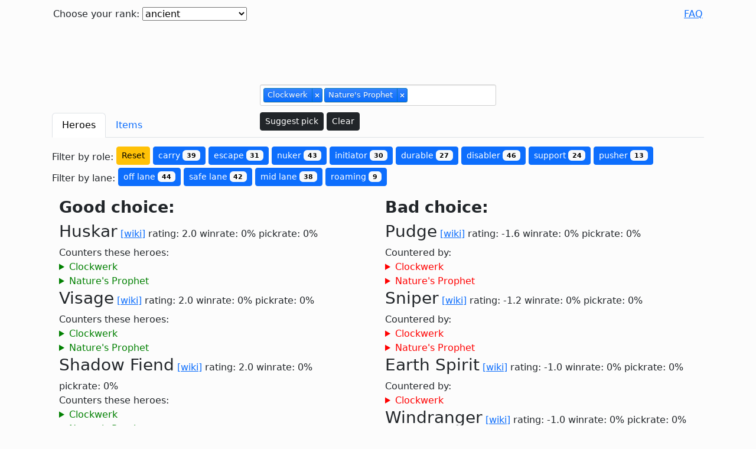

--- FILE ---
content_type: text/html
request_url: https://counterpick.fly.dev/?heroes%5B%5D=Clockwerk&heroes%5B%5D=Nature%27s+Prophet
body_size: 29419
content:
<!doctype html>
<html lang="en">
<head>
  <meta charset="UTF-8">
  <title>  Clockwerk and Nature's Prophet counters - Best dota 2 counterpick website
</title>
  
    
    <meta name="keywords" content="Clockwerk counter, Nature's Prophet counter dota 2 counterpick"/>
    <meta name="description" content="Find out how to counter Clockwerk, Nature's Prophet">
  
  
    <script async src="https://pagead2.googlesyndication.com/pagead/js/adsbygoogle.js?client=ca-pub-9852034123640838"
          crossorigin="anonymous"></script>
  <meta property="og:image" content="https://counterpick.fly.dev/og_image.png">


  <meta name="language" content="EN">
  <meta name="viewport" content="width=device-width, initial-scale=1">
  <script defer src="/js/jquery-3.6.4.min.js"></script>
  <script defer src="/js/selectize.min.js"></script>
  <script defer src="/js/bootstrap.bundle.min.js"></script>
  <script defer src="/js/deparam-0.1.0.js"></script>
  <script defer src="/js/lodash-4.17.21.min.js"></script>
  <script defer src="/js/app.js?v=17"></script>

  <link rel="stylesheet" href="css/selectize.css">
  <link rel="stylesheet" href="css/selectize.default.css">
  <link rel="stylesheet" href="/css/bootstrap.min.css">
  <link rel="stylesheet" href="css/style.css">
  <link rel="apple-touch-icon" sizes="180x180" href="/apple-touch-icon.png">
  <link rel="icon" type="image/png" sizes="32x32" href="/favicon-32x32.png">
  <link rel="icon" type="image/png" sizes="16x16" href="/favicon-16x16.png">
  <link rel="manifest" href="/site.webmanifest">
</head>
<body>

  

<div class="container-xl content gx-3">
  <header class="row gy-1">
    <div class="col align-self-start">
      <form method="post" action="/set_options" id="options_form">
        <label for="rank_select">Choose your rank:</label>
        <select name="rank" id="rank_select">
          <option disabled>Select your rank</option>
          <option value="crusader" > crusader and lower </option>
<option value="archon" > archon </option>
<option value="legend" > legend </option>
<option value="ancient" selected="selected"> ancient </option>
<option value="divine" > divine and higher </option>
        </select>
      </form>
    </div>

    <!--From matchid/dotabuff-->
    <!--<input type="text" id="match">-->

    <!--<button id="submit-match"></button>-->

    <div class="col-auto">
      <a href="/faq">FAQ</a>
    </div>
  </header>
  <div class="row justify-content-center">
    <div class="col text-center">
      <ins class="adsbygoogle ads-topbar"
           style="display:inline-block"
           data-ad-client="ca-pub-9852034123640838"
           data-ad-slot="6520857960"></ins>
    </div>
  </div>
  <script>
    (adsbygoogle = window.adsbygoogle || []).push({});
  </script>

  <div class="row justify-content-center">
    <div id="hero-select-wrapper" class="col">
      <select name="" id="hero-select" multiple="multiple" placeholder="Select your enemies..." class="mb-sm-1" lang="en" autocomplete="false">
        <option value="" disabled>Select your enemies</option>
        
          <option value="Anti-Mage" data-abbrev="AM">Anti-Mage</option>
        
          <option value="Axe" data-abbrev="">Axe</option>
        
          <option value="Bane" data-abbrev="">Bane</option>
        
          <option value="Bloodseeker" data-abbrev="">Bloodseeker</option>
        
          <option value="Crystal Maiden" data-abbrev="CM">Crystal Maiden</option>
        
          <option value="Drow Ranger" data-abbrev="DR">Drow Ranger</option>
        
          <option value="Earthshaker" data-abbrev="">Earthshaker</option>
        
          <option value="Juggernaut" data-abbrev="">Juggernaut</option>
        
          <option value="Mirana" data-abbrev="">Mirana</option>
        
          <option value="Morphling" data-abbrev="">Morphling</option>
        
          <option value="Shadow Fiend" data-abbrev="SF">Shadow Fiend</option>
        
          <option value="Phantom Lancer" data-abbrev="PL">Phantom Lancer</option>
        
          <option value="Puck" data-abbrev="">Puck</option>
        
          <option value="Pudge" data-abbrev="">Pudge</option>
        
          <option value="Razor" data-abbrev="">Razor</option>
        
          <option value="Sand King" data-abbrev="SK">Sand King</option>
        
          <option value="Storm Spirit" data-abbrev="SS">Storm Spirit</option>
        
          <option value="Sven" data-abbrev="">Sven</option>
        
          <option value="Tiny" data-abbrev="">Tiny</option>
        
          <option value="Vengeful Spirit" data-abbrev="VS">Vengeful Spirit</option>
        
          <option value="Windranger" data-abbrev="">Windranger</option>
        
          <option value="Zeus" data-abbrev="">Zeus</option>
        
          <option value="Kunkka" data-abbrev="">Kunkka</option>
        
          <option value="Lina" data-abbrev="">Lina</option>
        
          <option value="Lion" data-abbrev="">Lion</option>
        
          <option value="Shadow Shaman" data-abbrev="SS">Shadow Shaman</option>
        
          <option value="Slardar" data-abbrev="">Slardar</option>
        
          <option value="Tidehunter" data-abbrev="">Tidehunter</option>
        
          <option value="Witch Doctor" data-abbrev="WD">Witch Doctor</option>
        
          <option value="Lich" data-abbrev="">Lich</option>
        
          <option value="Riki" data-abbrev="">Riki</option>
        
          <option value="Enigma" data-abbrev="">Enigma</option>
        
          <option value="Tinker" data-abbrev="">Tinker</option>
        
          <option value="Sniper" data-abbrev="">Sniper</option>
        
          <option value="Necrophos" data-abbrev="">Necrophos</option>
        
          <option value="Warlock" data-abbrev="">Warlock</option>
        
          <option value="Beastmaster" data-abbrev="">Beastmaster</option>
        
          <option value="Queen of Pain" data-abbrev="QoP">Queen of Pain</option>
        
          <option value="Venomancer" data-abbrev="">Venomancer</option>
        
          <option value="Faceless Void" data-abbrev="FV">Faceless Void</option>
        
          <option value="Wraith King" data-abbrev="WK">Wraith King</option>
        
          <option value="Death Prophet" data-abbrev="DP">Death Prophet</option>
        
          <option value="Phantom Assassin" data-abbrev="PA">Phantom Assassin</option>
        
          <option value="Pugna" data-abbrev="">Pugna</option>
        
          <option value="Templar Assassin" data-abbrev="TA">Templar Assassin</option>
        
          <option value="Viper" data-abbrev="">Viper</option>
        
          <option value="Luna" data-abbrev="">Luna</option>
        
          <option value="Dragon Knight" data-abbrev="DK">Dragon Knight</option>
        
          <option value="Dazzle" data-abbrev="">Dazzle</option>
        
          <option value="Clockwerk" data-abbrev="">Clockwerk</option>
        
          <option value="Leshrac" data-abbrev="">Leshrac</option>
        
          <option value="Nature's Prophet" data-abbrev="NsP">Nature's Prophet</option>
        
          <option value="Lifestealer" data-abbrev="">Lifestealer</option>
        
          <option value="Dark Seer" data-abbrev="DS">Dark Seer</option>
        
          <option value="Clinkz" data-abbrev="">Clinkz</option>
        
          <option value="Omniknight" data-abbrev="">Omniknight</option>
        
          <option value="Enchantress" data-abbrev="">Enchantress</option>
        
          <option value="Huskar" data-abbrev="">Huskar</option>
        
          <option value="Night Stalker" data-abbrev="NS">Night Stalker</option>
        
          <option value="Broodmother" data-abbrev="">Broodmother</option>
        
          <option value="Bounty Hunter" data-abbrev="BH">Bounty Hunter</option>
        
          <option value="Weaver" data-abbrev="">Weaver</option>
        
          <option value="Jakiro" data-abbrev="">Jakiro</option>
        
          <option value="Batrider" data-abbrev="">Batrider</option>
        
          <option value="Chen" data-abbrev="">Chen</option>
        
          <option value="Spectre" data-abbrev="">Spectre</option>
        
          <option value="Ancient Apparition" data-abbrev="AA">Ancient Apparition</option>
        
          <option value="Doom" data-abbrev="">Doom</option>
        
          <option value="Ursa" data-abbrev="">Ursa</option>
        
          <option value="Spirit Breaker" data-abbrev="SB">Spirit Breaker</option>
        
          <option value="Gyrocopter" data-abbrev="">Gyrocopter</option>
        
          <option value="Alchemist" data-abbrev="">Alchemist</option>
        
          <option value="Invoker" data-abbrev="">Invoker</option>
        
          <option value="Silencer" data-abbrev="">Silencer</option>
        
          <option value="Outworld Destroyer" data-abbrev="OD">Outworld Destroyer</option>
        
          <option value="Lycan" data-abbrev="">Lycan</option>
        
          <option value="Brewmaster" data-abbrev="">Brewmaster</option>
        
          <option value="Shadow Demon" data-abbrev="SD">Shadow Demon</option>
        
          <option value="Lone Druid" data-abbrev="LD">Lone Druid</option>
        
          <option value="Chaos Knight" data-abbrev="CK">Chaos Knight</option>
        
          <option value="Meepo" data-abbrev="">Meepo</option>
        
          <option value="Treant Protector" data-abbrev="TP">Treant Protector</option>
        
          <option value="Ogre Magi" data-abbrev="OM">Ogre Magi</option>
        
          <option value="Undying" data-abbrev="">Undying</option>
        
          <option value="Rubick" data-abbrev="">Rubick</option>
        
          <option value="Disruptor" data-abbrev="">Disruptor</option>
        
          <option value="Nyx Assassin" data-abbrev="NA">Nyx Assassin</option>
        
          <option value="Naga Siren" data-abbrev="NS">Naga Siren</option>
        
          <option value="Keeper of the Light" data-abbrev="KotL">Keeper of the Light</option>
        
          <option value="Io" data-abbrev="">Io</option>
        
          <option value="Visage" data-abbrev="">Visage</option>
        
          <option value="Slark" data-abbrev="">Slark</option>
        
          <option value="Medusa" data-abbrev="">Medusa</option>
        
          <option value="Troll Warlord" data-abbrev="TW">Troll Warlord</option>
        
          <option value="Centaur Warrunner" data-abbrev="CW">Centaur Warrunner</option>
        
          <option value="Magnus" data-abbrev="">Magnus</option>
        
          <option value="Timbersaw" data-abbrev="">Timbersaw</option>
        
          <option value="Bristleback" data-abbrev="">Bristleback</option>
        
          <option value="Tusk" data-abbrev="">Tusk</option>
        
          <option value="Skywrath Mage" data-abbrev="SM">Skywrath Mage</option>
        
          <option value="Abaddon" data-abbrev="">Abaddon</option>
        
          <option value="Elder Titan" data-abbrev="ET">Elder Titan</option>
        
          <option value="Legion Commander" data-abbrev="LC">Legion Commander</option>
        
          <option value="Techies" data-abbrev="">Techies</option>
        
          <option value="Ember Spirit" data-abbrev="ES">Ember Spirit</option>
        
          <option value="Earth Spirit" data-abbrev="ES">Earth Spirit</option>
        
          <option value="Underlord" data-abbrev="">Underlord</option>
        
          <option value="Terrorblade" data-abbrev="">Terrorblade</option>
        
          <option value="Phoenix" data-abbrev="">Phoenix</option>
        
          <option value="Oracle" data-abbrev="">Oracle</option>
        
          <option value="Winter Wyvern" data-abbrev="WW">Winter Wyvern</option>
        
          <option value="Arc Warden" data-abbrev="AW">Arc Warden</option>
        
          <option value="Monkey King" data-abbrev="MK">Monkey King</option>
        
          <option value="Dark Willow" data-abbrev="DW">Dark Willow</option>
        
          <option value="Pangolier" data-abbrev="">Pangolier</option>
        
          <option value="Grimstroke" data-abbrev="">Grimstroke</option>
        
          <option value="Hoodwink" data-abbrev="">Hoodwink</option>
        
          <option value="Void Spirit" data-abbrev="VS">Void Spirit</option>
        
          <option value="Snapfire" data-abbrev="">Snapfire</option>
        
          <option value="Mars" data-abbrev="">Mars</option>
        
          <option value="Ringmaster" data-abbrev="">Ringmaster</option>
        
          <option value="Dawnbreaker" data-abbrev="">Dawnbreaker</option>
        
          <option value="Marci" data-abbrev="">Marci</option>
        
          <option value="Primal Beast" data-abbrev="PB">Primal Beast</option>
        
          <option value="Muerta" data-abbrev="">Muerta</option>
        
          <option value="Kez" data-abbrev="">Kez</option>
        
          <option value="Largo" data-abbrev="">Largo</option>
        
      </select>
      <button id="suggest" type="button" class="btn btn-dark btn-sm">Suggest pick</button>
      <button id="clear" type="button" class="btn btn-dark btn-sm">Clear</button>
    </div>
  </div>

  <div class="row">
    <div id="results" class="col"  >
      <nav>
        <div class="nav nav-tabs" id="nav-tab" role="tablist">
          <a class="nav-item nav-link active" id="nav-heroes-tab" data-bs-toggle="tab" href="#nav-heroes" role="tab" aria-controls="nav-heroes" aria-selected="true">Heroes</a>
          <a class="nav-item nav-link" id="nav-items-tab" data-bs-toggle="tab" href="#nav-items" role="tab" aria-controls="nav-items" aria-selected="false">Items</a>
        </div>
      </nav>
      <div class="tab-content" id="nav-tabContent">
        <div class="tab-pane fade show active" id="nav-heroes" role="tabpanel" aria-labelledby="nav-heroes-tab">
          <div class="badges">
  <div id="role-filter" class="filter">
    Filter by role:
    <button type="button" class='btn btn-warning btn-sm reset-filter' data-filter="left" data-reset="true">Reset</button>
    
      <button type="button" class='btn btn-primary btn-sm role-select'
              data-filter="left" data-filter-role="carry">
        carry <span class="badge text-bg-light">39 </span>
      </button>
    
      <button type="button" class='btn btn-primary btn-sm role-select'
              data-filter="left" data-filter-role="escape">
        escape <span class="badge text-bg-light">31 </span>
      </button>
    
      <button type="button" class='btn btn-primary btn-sm role-select'
              data-filter="left" data-filter-role="nuker">
        nuker <span class="badge text-bg-light">43 </span>
      </button>
    
      <button type="button" class='btn btn-primary btn-sm role-select'
              data-filter="left" data-filter-role="initiator">
        initiator <span class="badge text-bg-light">30 </span>
      </button>
    
      <button type="button" class='btn btn-primary btn-sm role-select'
              data-filter="left" data-filter-role="durable">
        durable <span class="badge text-bg-light">27 </span>
      </button>
    
      <button type="button" class='btn btn-primary btn-sm role-select'
              data-filter="left" data-filter-role="disabler">
        disabler <span class="badge text-bg-light">46 </span>
      </button>
    
      <button type="button" class='btn btn-primary btn-sm role-select'
              data-filter="left" data-filter-role="support">
        support <span class="badge text-bg-light">24 </span>
      </button>
    
      <button type="button" class='btn btn-primary btn-sm role-select'
              data-filter="left" data-filter-role="pusher">
        pusher <span class="badge text-bg-light">13 </span>
      </button>
    
  </div>

  <div id="lane-filter" class="filter">
    Filter by lane:
    
      <button type="button" class='btn btn-primary btn-sm lane-select'
              data-filter="left" data-filter-lane="off lane">
        off lane <span class="badge text-bg-light">44 </span>
      </button>
    
      <button type="button" class='btn btn-primary btn-sm lane-select'
              data-filter="left" data-filter-lane="safe lane">
        safe lane <span class="badge text-bg-light">42 </span>
      </button>
    
      <button type="button" class='btn btn-primary btn-sm lane-select'
              data-filter="left" data-filter-lane="mid lane">
        mid lane <span class="badge text-bg-light">38 </span>
      </button>
    
      <button type="button" class='btn btn-primary btn-sm lane-select'
              data-filter="left" data-filter-lane="roaming">
        roaming <span class="badge text-bg-light">9 </span>
      </button>
    
  </div>
</div>

<div class="row counter-columns justify-content-between row-cols-sm-2 ">
<!--  <div class="col-sm-6 col-xl-5 left ps-0 pe-sm-0">-->
  <div class="col">
    <div class="content-expander" aria-controls="good-picks" data-bs-toggle="collapse" href="#good-picks" aria-expanded="true">
      Good choice:
    </div>
    <div class="collapsing-col collapse show" id="good-picks">
      <div data-tags-role="carry,durable,initiator"
     data-tags-lane="mid lane">

  <div class="counter-header">
    <h3 class="inline">Huskar</h3>
    <a href="//dota2.gamepedia.com/Huskar" target="_blank">[wiki]</a>
    rating: 2.0
    <div class="winrate d-inline-block">winrate: 0%</div>
    <div class="pickrate d-inline-block">pickrate: 0%</div>
  </div>
  <div class="counter-comment">
    
      <div class="counters">
        Counters these heroes:
          <details>
    <summary>Clockwerk</summary>
    <p>* Clockwerk cannot go head-to-head with Huskar in Power Cogs, as <img src="img/huskar_berserker%27s_blood.png" alt="Huskar Berserker"><b>Berserker's Blood</b> and <img src="img/huskar_life_break.png" alt="Huskar Life Break"><b>Life Break</b> will destroy him faster than the other way around.<br />Additional:<br />* Clockwerk's abilities cannot handle Huskar in a one-on-one fight, even if he gets the jump on him.</p>
  </details>
  <details>
    <summary>Nature's Prophet</summary>
    <p>* <img src="img/nature%27s_prophet_sprout.png" alt="Nature"><b>Sprout</b> will not protect Nature's Prophet from Huskar if he has already locked on with Life Break.<br />* Even a farmed Nature's Prophet is usually not durable enough to fight Huskar alone.</p>
  </details>

      </div>
    
    
  </div>
</div>
<div data-tags-role="disabler,durable,nuker,pusher,support"
     data-tags-lane="mid lane,off lane">

  <div class="counter-header">
    <h3 class="inline">Visage</h3>
    <a href="//dota2.gamepedia.com/Visage" target="_blank">[wiki]</a>
    rating: 2.0
    <div class="winrate d-inline-block">winrate: 0%</div>
    <div class="pickrate d-inline-block">pickrate: 0%</div>
  </div>
  <div class="counter-comment">
    
      <div class="counters">
        Counters these heroes:
          <details>
    <summary>Clockwerk</summary>
    <p>* {U:Familiar}s can spot Clockwerk, allowing Visage's allies to dodge or block Hookshot attempts.<br />* Familiars will not be damaged by <img src="img/blade_mail.png" alt="Blade Mail"><b>Blade Mail</b> or Clockwerk's abilities, dealing dangerous amounts of damage to him.<br />Additional:<br />* Familiars can scout for Clockwerk's location allowing Visage to dodge or block <img src="img/clockwerk_hookshot.png" alt="Clockwerk Hookshot"><b>Hookshot</b> attempts.<br />* Gravekeeper's Cloak greatly absorbs damage from <img src="img/clockwerk_hookshot.png" alt="Clockwerk Hookshot"><b>Hookshot</b>.</p>
  </details>
  <details>
    <summary>Nature's Prophet</summary>
    <p>* Nature's Prophet has no innate way to deal with <img src="img/visage_gravekeeper%27s_cloak.png" alt="Visage Gravekeeper"><b>Gravekeeper's Cloak</b> or kill {U:Familiar}s effectively.<br />* Familiars can fly over the trees created by Sprout. They can also use <img src="img/familiar_stone_form.png" alt="Familiar Stone Form"><b>Stone Form</b> when Nature's Prophet is trying to use Teleportation. <br />* <img src="img/aghanim%27s_shard.png" alt="Aghanim"><b>Aghanim's Shard</b> upgraded <img src="img/familiar_stone_form.png" alt="Familiar Stone Form"><b>Stone Form</b> alow allows Visage himself to stun Nature's Prophet whenever he is trying to use Teleportation. <br />* <img src="img/aghanim%27s_scepter.png" alt="Aghanim"><b>Aghanim's Scepter</b> gives Visage <img src="img/visage_silent_as_the_grave.png" alt="Visage Silent as the Grave"><b>Silent as the Grave</b> ability, which allows him and his {U:Familiar}s to either escape from Nature's Prophet or give him a surprise attack.<br />Additional:<br />* Nature's Prophet has no natural method of dealing with Gravekeeper's Cloak and Familiars.<br />* Familiar's low base attack time can chip away Nature Prophet's health.<br />* Familiar's Stone Form destroys trees created by <img src="img/nature%27s_prophet_sprout.png" alt="Nature"><b>Sprout</b>.<br />* Familiars can scout woods and foggy areas where Nature's Prophet is trying to use <img src="img/nature%27s_prophet_teleportation.png" alt="Nature"><b>Teleportation</b>.</p>
  </details>

      </div>
    
    
  </div>
</div>
<div data-tags-role="carry,nuker"
     data-tags-lane="mid lane,safe lane">

  <div class="counter-header">
    <h3 class="inline">Shadow Fiend</h3>
    <a href="//dota2.gamepedia.com/Shadow Fiend" target="_blank">[wiki]</a>
    rating: 2.0
    <div class="winrate d-inline-block">winrate: 0%</div>
    <div class="pickrate d-inline-block">pickrate: 0%</div>
  </div>
  <div class="counter-comment">
    
      <div class="counters">
        Counters these heroes:
          <details>
    <summary>Clockwerk</summary>
    <p>* Shadow Fiend usually buys a <img src="img/hurricane_pike.png" alt="Hurricane Pike"><b>Hurricane Pike</b> allowing him to easily escape from <img src="img/clockwerk_power_cogs.png" alt="Clockwerk Power Cogs"><b>Power Cogs</b>.<br />* Shadow Fiend can farm Clockwerk's <img src="img/clockwerk_power_cogs.png" alt="Clockwerk Power Cogs"><b>Power Cogs</b> to gain Necromastery stacks.</p>
  </details>
  <details>
    <summary>Nature's Prophet</summary>
    <p>* Shadow Fiend can easily farm his treants and get easy Necromastery Stacks.<br />* If Shadow Fiend buys <img src="img/boots_of_travel.png" alt="Boots of Travel"><b>Boots of Travel</b> and <img src="img/shadow_blade.png" alt="Shadow Blade"><b>Shadow Blade</b>, he can counteract Nature's Prophet's split-push.</p>
  </details>

      </div>
    
    
  </div>
</div>
<div data-tags-role="carry,disabler,nuker,pusher"
     data-tags-lane="mid lane,off lane">

  <div class="counter-header">
    <h3 class="inline">Death Prophet</h3>
    <a href="//dota2.gamepedia.com/Death Prophet" target="_blank">[wiki]</a>
    rating: 2.0
    <div class="winrate d-inline-block">winrate: 0%</div>
    <div class="pickrate d-inline-block">pickrate: 0%</div>
  </div>
  <div class="counter-comment">
    
      <div class="counters">
        Counters these heroes:
          <details>
    <summary>Clockwerk</summary>
    <p>* <img src="img/death_prophet_spirit_siphon.png" alt="Death Prophet Spirit Siphon"><b>Spirit Siphon</b> can deal some serious damage to Clockwerk while he is in <img src="img/clockwerk_power_cogs.png" alt="Clockwerk Power Cogs"><b>Power Cogs</b> while healing Death Prophet in process. <img src="img/death_prophet_exorcism.png" alt="Death Prophet Exorcism"><b>Exorcism</b> can also be used to take down Clockwerk faster while he is in <img src="img/clockwerk_power_cogs.png" alt="Clockwerk Power Cogs"><b>Power Cogs</b>.<br />* Death Prophet usually buys a <img src="img/hurricane_pike.png" alt="Hurricane Pike"><b>Hurricane Pike</b> or <img src="img/eul%27s_scepter_of_divinity.png" alt="Eul"><b>Eul's Scepter of Divinity</b> which allows her to easily escape from <img src="img/clockwerk_power_cogs.png" alt="Clockwerk Power Cogs"><b>Power Cogs</b> or save her allies from Clockwerk.<br />* <img src="img/death_prophet_silence.png" alt="Death Prophet Silence"><b>Silence</b> can prevent Clockwerk from using his ablities during teamfight, especially since Clockwerk is an easy target for it while in <img src="img/clockwerk_power_cogs.png" alt="Clockwerk Power Cogs"><b>Power Cogs</b>.<br />Additional:<br />* <img src="img/death_prophet_spirit_siphon.png" alt="Death Prophet Spirit Siphon"><b>Spirit Siphon</b> can deal some serious damage to Clockwerk while he is in <img src="img/clockwerk_power_cogs.png" alt="Clockwerk Power Cogs"><b>Power Cogs</b> while healing Death Prophet in process. <img src="img/death_prophet_exorcism.png" alt="Death Prophet Exorcism"><b>Exorcism</b> can also be used to take down Clockwerk faster while he is in <img src="img/clockwerk_power_cogs.png" alt="Clockwerk Power Cogs"><b>Power Cogs</b>.<br />* Death Prophet usually buys a <img src="img/hurricane_pike.png" alt="Hurricane Pike"><b>Hurricane Pike</b> or <img src="img/eul%27s_scepter_of_divinity.png" alt="Eul"><b>Eul's Scepter of Divinity</b> which allows her to easily escape from <img src="img/clockwerk_power_cogs.png" alt="Clockwerk Power Cogs"><b>Power Cogs</b> or save her allies from Clockwerk.<br />* <img src="img/death_prophet_silence.png" alt="Death Prophet Silence"><b>Silence</b> can prevent Clockwerk from using his ablities during teamfight, especially since Clockwerk is an easy target for it while in <img src="img/clockwerk_power_cogs.png" alt="Clockwerk Power Cogs"><b>Power Cogs</b>.</p>
  </details>
  <details>
    <summary>Nature's Prophet</summary>
    <p>* <img src="img/death_prophet_crypt_swarm.png" alt="Death Prophet Crypt Swarm"><b>Crypt Swarm</b> helps clear waves of Treants.<br />* <img src="img/death_prophet_silence.png" alt="Death Prophet Silence"><b>Silence</b> prevents Nature's Prophet from using Sprout or Teleportation.<br />* <img src="img/death_prophet_exorcism.png" alt="Death Prophet Exorcism"><b>Exorcism</b> kills Treants with ease.<br />Additional:<br />* <img src="img/death_prophet_crypt_swarm.png" alt="Death Prophet Crypt Swarm"><b>Crypt Swarm</b> helps clear waves of Treants.<br />* <img src="img/death_prophet_silence.png" alt="Death Prophet Silence"><b>Silence</b> prevents Nature's Prophet from using Sprout or Teleportation.<br />* <img src="img/death_prophet_exorcism.png" alt="Death Prophet Exorcism"><b>Exorcism</b> kills Treants with ease.</p>
  </details>

      </div>
    
    
  </div>
</div>
<div data-tags-role="carry,disabler,escape,initiator,nuker"
     data-tags-lane="mid lane">

  <div class="counter-header">
    <h3 class="inline">Ember Spirit</h3>
    <a href="//dota2.gamepedia.com/Ember Spirit" target="_blank">[wiki]</a>
    rating: 2.0
    <div class="winrate d-inline-block">winrate: 0%</div>
    <div class="pickrate d-inline-block">pickrate: 0%</div>
  </div>
  <div class="counter-comment">
    
      <div class="counters">
        Counters these heroes:
          <details>
    <summary>Clockwerk</summary>
    <p>* Ember Spirit's <img src="img/ember_spirit_fire_remnant.png" alt="Ember Spirit Fire Remnant"><b>Fire Remnant</b> is an easy way to escape from Clockwerk's Power Cogs.<br />* <img src="img/ember_spirit_flame_guard.png" alt="Ember Spirit Flame Guard"><b>Flame Guard</b> blocks most of the magical damage Clockwerk does.</p>
  </details>
  <details>
    <summary>Nature's Prophet</summary>
    <p>* <img src="img/ember_spirit_sleight_of_fist.png" alt="Ember Spirit Sleight of Fist"><b>Sleight of Fist</b> with <img src="img/battle_fury.png" alt="Battle Fury"><b>Battle Fury</b> deals a lot of damage to Nature's Prophet's team if they stand close to his Treants, as well as killing all the Treants with ease.<br />* Ember Spirit with <img src="img/ember_spirit_fire_remnant.png" alt="Ember Spirit Fire Remnant"><b>Fire Remnant</b> and <img src="img/boots_of_travel.png" alt="Boots of Travel"><b>Boots of Travel</b> can be very active around the map, which enables him to  quickly teleport and defend the objective Nature's Prophet is attacking whenever he tries to push.<br />Additional:<br />* Ember Spirit can easily deal with <img src="img/nature%27s_prophet_nature%27s_call.png" alt="Nature"><b>Nature's Call</b> by using his Flame Guard and with <img src="img/battle_fury.png" alt="Battle Fury"><b>Battle Fury</b>. He also has multiple ways of escaping <img src="img/nature%27s_prophet_sprout.png" alt="Nature"><b>Sprout</b>. Additionally, Ember Spirit can break <img src="img/nature%27s_prophet_sprout.png" alt="Nature"><b>Sprout</b>'s trees with Activate Fire Remnant and interrupt <img src="img/nature%27s_prophet_teleportation.png" alt="Nature"><b>Teleportation</b> with Searing Chains.</p>
  </details>

      </div>
    
    
  </div>
</div>
<div data-tags-role="carry,escape,nuker"
     data-tags-lane="safe lane">

  <div class="counter-header">
    <h3 class="inline">Anti-Mage</h3>
    <a href="//dota2.gamepedia.com/Anti-Mage" target="_blank">[wiki]</a>
    rating: 1.6
    <div class="winrate d-inline-block">winrate: 0%</div>
    <div class="pickrate d-inline-block">pickrate: 0%</div>
  </div>
  <div class="counter-comment">
    
      <div class="counters">
        Counters these heroes:
          <details>
    <summary>Clockwerk</summary>
    <p>* Anti-Mage can Blink into or out of <img src="img/clockwerk_power_cogs.png" alt="Clockwerk Power Cogs"><b>Power Cogs</b>, negating Clockwerk's initiation and bypassing his defenses.<br />Additional:<br />* Anti-Mage can easily <img src="img/anti-mage_blink.png" alt="Anti-Mage Blink"><b>Blink</b> out of Power Cogs, escaping any ganking or initiation attempts.<br />* <img src="img/anti-mage_mana_break.png" alt="Anti-Mage Mana Break"><b>Mana Break</b> depletes Clockwerk's much-needed mana.<br />* <img src="img/anti-mage_counterspell.png" alt="Anti-Mage Counterspell"><b>Counterspell</b> makes Clockwerk's very low damage output only tickle Anti-Mage.</p>
  </details>
  <details>
    <summary>Nature's Prophet</summary>
    <p>* Anti-Mage's high mobility from Blink and tendency to build <img src="img/battle_fury.png" alt="Battle Fury"><b>Battle Fury</b> makes him strong against split-pushing heroes: <img src="img/nature%27s_prophet.png" alt="Nature"><b>Nature's Prophet</b>, <img src="img/tinker.png" alt="Tinker"><b>Tinker</b>, and <img src="img/arc_warden.png" alt="Arc Warden"><b>Arc Warden</b>.<br /></p>
  </details>

      </div>
    
    
  </div>
</div>
<div data-tags-role="carry,escape,nuker,pusher"
     data-tags-lane="mid lane,off lane">

  <div class="counter-header">
    <h3 class="inline">Broodmother</h3>
    <a href="//dota2.gamepedia.com/Broodmother" target="_blank">[wiki]</a>
    rating: 1.6
    <div class="winrate d-inline-block">winrate: 0%</div>
    <div class="pickrate d-inline-block">pickrate: 0%</div>
  </div>
  <div class="counter-comment">
    
      <div class="counters">
        Counters these heroes:
          <details>
    <summary>Clockwerk</summary>
    <p>* Clockwerk lacks burst damage, and that makes him vulnerable to heroes who can recover themselves and turn the fight around to their advantage after Clockwerk finishes his initiation. Additionally, Clockwerk hates buying <img src="img/dagon.png" alt="Dagon"><b>Dagon</b> and <img src="img/ethereal_blade.png" alt="Ethereal Blade"><b>Ethereal Blade</b>, which are the only itmes that can help him deal with heroes who can recover themselves and turn the fight around to their advantage: <img src="img/faceless_void.png" alt="Faceless Void"><b>Faceless Void</b>, <img src="img/terrorblade.png" alt="Terrorblade"><b>Terrorblade</b>, <img src="img/ursa.png" alt="Ursa"><b>Ursa</b>, <img src="img/weaver.png" alt="Weaver"><b>Weaver</b>, <img src="img/broodmother.png" alt="Broodmother"><b>Broodmother</b>, <img src="img/slark.png" alt="Slark"><b>Slark</b>, <img src="img/abaddon.png" alt="Abaddon"><b>Abaddon</b>, <img src="img/wraith_king.png" alt="Wraith King"><b>Wraith King</b>, <img src="img/lifestealer.png" alt="Lifestealer"><b>Lifestealer</b>.<br /></p>
  </details>
  <details>
    <summary>Nature's Prophet</summary>
    <p>* Broodmother can destroy Nature's Prophet's Treants with <img src="img/broodmother_spawn_spiderlings.png" alt="Broodmother Spawn Spiderlings"><b>Spawn Spiderlings</b> and summon spiderlings in their place.<br />* Broodmother loves buying <img src="img/orchid_malevolence.png" alt="Orchid Malevolence"><b>Orchid Malevolence</b>, which can prevent Nature's Prophet from escaping with Sprout and Teleportation.<br />Additional:<br />* <img src="img/nature%27s_prophet_sprout.png" alt="Nature"><b>Sprout</b> cannot protect Nature's Prophet if Broodmother puts down a web.<br />* Nature's Prophet's low mobility means he is defenseless against Silken Bola.<br />* Spiderlings can absorb much of the damage from <img src="img/nature%27s_prophet_wrath_of_nature.png" alt="Nature"><b>Wrath of Nature</b>.<br />* <img src="img/aghanim%27s_scepter.png" alt="Aghanim"><b>Aghanim's Scepter</b> gives Broodmother access to <img src="img/broodmother_spinner%27s_snare.png" alt="Broodmother Spinner"><b>Spinner's Snare</b>, which allows her to create invisible lines on her webs from <img src="img/broodmother_spin_web.png" alt="Broodmother Spin Web"><b>Spin Web</b> that will root Nature's Prophet, deal damage over time to Nature's Prophet and reveal Nature's Prophet if he unwittingly steps on them, disrupting his attempts to perform surprise attacks on Broodmother's allies with <img src="img/silver_edge.png" alt="Silver Edge"><b>Silver Edge</b> and also prevent him from using <img src="img/silver_edge.png" alt="Silver Edge"><b>Silver Edge</b> to esacape, while also alerting Broodmother on his attempts to ambush her and her allies.</p>
  </details>

      </div>
    
    
  </div>
</div>
<div data-tags-role="carry,disabler,durable,escape,initiator"
     data-tags-lane="safe lane">

  <div class="counter-header">
    <h3 class="inline">Faceless Void</h3>
    <a href="//dota2.gamepedia.com/Faceless Void" target="_blank">[wiki]</a>
    rating: 1.6
    <div class="winrate d-inline-block">winrate: 0%</div>
    <div class="pickrate d-inline-block">pickrate: 0%</div>
  </div>
  <div class="counter-comment">
    
      <div class="counters">
        Counters these heroes:
          <details>
    <summary>Clockwerk</summary>
    <p>* Clockwerk lacks burst damage, and that makes him vulnerable to heroes who can recover themselves and turn the fight around to their advantage after Clockwerk finishes his initiation. Additionally, Clockwerk hates buying <img src="img/dagon.png" alt="Dagon"><b>Dagon</b> and <img src="img/ethereal_blade.png" alt="Ethereal Blade"><b>Ethereal Blade</b>, which are the only itmes that can help him deal with heroes who can recover themselves and turn the fight around to their advantage: <img src="img/faceless_void.png" alt="Faceless Void"><b>Faceless Void</b>, <img src="img/terrorblade.png" alt="Terrorblade"><b>Terrorblade</b>, <img src="img/ursa.png" alt="Ursa"><b>Ursa</b>, <img src="img/weaver.png" alt="Weaver"><b>Weaver</b>, <img src="img/broodmother.png" alt="Broodmother"><b>Broodmother</b>, <img src="img/slark.png" alt="Slark"><b>Slark</b>, <img src="img/abaddon.png" alt="Abaddon"><b>Abaddon</b>, <img src="img/wraith_king.png" alt="Wraith King"><b>Wraith King</b>, <img src="img/lifestealer.png" alt="Lifestealer"><b>Lifestealer</b>.<br /></p>
  </details>
  <details>
    <summary>Nature's Prophet</summary>
    <p>* <img src="img/faceless_void_time_walk.png" alt="Faceless Void Time Walk"><b>Time Walk</b> can get out to Sprout.<br />* <img src="img/faceless_void_chronosphere.png" alt="Faceless Void Chronosphere"><b>Chronosphere</b> will interupt his Teleportation and Faceless Void's can attack kill him within <img src="img/faceless_void_chronosphere.png" alt="Faceless Void Chronosphere"><b>Chronosphere</b>.</p>
  </details>

      </div>
    
    
  </div>
</div>
<div data-tags-role="carry,escape,pusher"
     data-tags-lane="mid lane,safe lane">

  <div class="counter-header">
    <h3 class="inline">Clinkz</h3>
    <a href="//dota2.gamepedia.com/Clinkz" target="_blank">[wiki]</a>
    rating: 1.6
    <div class="winrate d-inline-block">winrate: 0%</div>
    <div class="pickrate d-inline-block">pickrate: 0%</div>
  </div>
  <div class="counter-comment">
    
      <div class="counters">
        Counters these heroes:
          <details>
    <summary>Clockwerk</summary>
    <p>* <img src="img/clinkz_searing_arrows.png" alt="Clinkz Searing Arrows"><b>Searing Arrows</b> makes Clinkz one of the hardest heroes for Clockwerk to lane against.</p>
  </details>
  <details>
    <summary>Nature's Prophet</summary>
    <p>* Heroes with invisibility: (<img src="img/riki.png" alt="Riki"><b>Riki</b>, <img src="img/clinkz.png" alt="Clinkz"><b>Clinkz</b>, <img src="img/nyx_assassin.png" alt="Nyx Assassin"><b>Nyx Assassin</b>.<br /><br />Additional:<br />* Nature's Prophet is often by himself. Clinkz can use invisibility to hunt him down and kill him, although a Quelling Blade may be needed to cut through his <img src="img/nature%27s_prophet_sprout.png" alt="Nature"><b>Sprout</b>. Orchid Malevolence may also be needed if 3-4 seconds are not enough time to kill him, as he can teleport away.<br />* Clinkz can match Nature's Prophet's ability to split push.</p>
  </details>

      </div>
    
    
  </div>
</div>
<div data-tags-role="carry,disabler,escape,nuker"
     data-tags-lane="safe lane">

  <div class="counter-header">
    <h3 class="inline">Slark</h3>
    <a href="//dota2.gamepedia.com/Slark" target="_blank">[wiki]</a>
    rating: 1.2
    <div class="winrate d-inline-block">winrate: 0%</div>
    <div class="pickrate d-inline-block">pickrate: 0%</div>
  </div>
  <div class="counter-comment">
    
      <div class="counters">
        Counters these heroes:
          <details>
    <summary>Clockwerk</summary>
    <p>* Clockwerk lacks burst damage, and that makes him vulnerable to heroes who can recover themselves and turn the fight around to their advantage after Clockwerk finishes his initiation. Additionally, Clockwerk hates buying <img src="img/dagon.png" alt="Dagon"><b>Dagon</b> and <img src="img/ethereal_blade.png" alt="Ethereal Blade"><b>Ethereal Blade</b>, which are the only itmes that can help him deal with heroes who can recover themselves and turn the fight around to their advantage: <img src="img/faceless_void.png" alt="Faceless Void"><b>Faceless Void</b>, <img src="img/terrorblade.png" alt="Terrorblade"><b>Terrorblade</b>, <img src="img/ursa.png" alt="Ursa"><b>Ursa</b>, <img src="img/weaver.png" alt="Weaver"><b>Weaver</b>, <img src="img/broodmother.png" alt="Broodmother"><b>Broodmother</b>, <img src="img/slark.png" alt="Slark"><b>Slark</b>, <img src="img/abaddon.png" alt="Abaddon"><b>Abaddon</b>, <img src="img/wraith_king.png" alt="Wraith King"><b>Wraith King</b>, <img src="img/lifestealer.png" alt="Lifestealer"><b>Lifestealer</b>.<br /></p>
  </details>
  <details>
    <summary>Nature's Prophet</summary>
    <p>* Pounce also stops <img src="img/nature%27s_prophet.png" alt="Nature"><b>Nature's Prophet</b>'s <img src="img/nature%27s_prophet_teleportation.png" alt="Nature"><b>Teleportation</b>.<br /></p>
  </details>

      </div>
    
    
  </div>
</div>
<div data-tags-role="disabler,escape,initiator,nuker,support"
     data-tags-lane="off lane">

  <div class="counter-header">
    <h3 class="inline">Sand King</h3>
    <a href="//dota2.gamepedia.com/Sand King" target="_blank">[wiki]</a>
    rating: 1.0
    <div class="winrate d-inline-block">winrate: 0%</div>
    <div class="pickrate d-inline-block">pickrate: 0%</div>
  </div>
  <div class="counter-comment">
    
      <div class="counters">
        Counters these heroes:
          <details>
    <summary>Nature's Prophet</summary>
    <p>* With Caustic Finale, Sand King can easily kill the treants from <img src="img/nature%27s_prophet_nature%27s_call.png" alt="Nature"><b>Nature's Call</b>.<br />* Burrowstrike allows Sand King to prevent Nature's Prophet from using <img src="img/nature%27s_prophet_teleportation.png" alt="Nature"><b>Teleportation</b> inside of his <img src="img/nature%27s_prophet_sprout.png" alt="Nature"><b>Sprout</b>.<br />Additional:<br />* Sand King's <img src="img/sand_king_caustic_finale.png" alt="Sand King Caustic Finale"><b>Caustic Finale</b> combined with <img src="img/sand_king_sand_storm.png" alt="Sand King Sand Storm"><b>Sand Storm</b> will kill Treants easily.<br />* Sand King can interrupt Teleportation with <img src="img/sand_king_burrowstrike.png" alt="Sand King Burrowstrike"><b>Burrowstrike</b>, even through Sprout.</p>
  </details>

      </div>
    
    
  </div>
</div>
<div data-tags-role="carry,durable"
     data-tags-lane="mid lane,off lane,safe lane">

  <div class="counter-header">
    <h3 class="inline">Dawnbreaker</h3>
    <a href="//dota2.gamepedia.com/Dawnbreaker" target="_blank">[wiki]</a>
    rating: 1.0
    <div class="winrate d-inline-block">winrate: 0%</div>
    <div class="pickrate d-inline-block">pickrate: 0%</div>
  </div>
  <div class="counter-comment">
    
      <div class="counters">
        Counters these heroes:
          <details>
    <summary>Nature's Prophet</summary>
    <p>* Starbreaker and Celestial Hammer does high AoE damage which easily clears {U:Treant}, shutting down most of Nature's Prophets damage and pushing power.<br />* Dawnbreaker can teleport to deal with split-pushing Nature's Prophet and rejoin her team with Solar Guardian when they require it.<br />* Since Starbreaker clears trees in its path followed by a stun at the end Nature's Prophet will be unable to escape the dangerous situation by using <img src="img/nature%27s_prophet_sprout.png" alt="Nature"><b>Sprout</b> on himself and teleporting away with either <img src="img/nature%27s_prophet_teleportation.png" alt="Nature"><b>Teleportation</b> or <img src="img/town_portal_scroll.png" alt="Town Portal Scroll"><b>Town Portal Scroll</b>.<br />Additional:<br />* Starbreaker and Celestial Hammer does high AoE damage which easily clears {U:Treant}, shutting down most of Nature's Prophets damage and pushing power.<br />* Dawnbreaker can teleport to deal with split-pushing Nature's Prophet and rejoin her team with Solar Guardian when they require it.<br />* Since Starbreaker clears trees in its path followed by a stun at the end Nature's Prophet will be unable to escape the dangerous situation by using <img src="img/nature%27s_prophet_sprout.png" alt="Nature"><b>Sprout</b> on himself and teleporting away with either <img src="img/nature%27s_prophet_teleportation.png" alt="Nature"><b>Teleportation</b> or <img src="img/town_portal_scroll.png" alt="Town Portal Scroll"><b>Town Portal Scroll</b>.</p>
  </details>

      </div>
    
    
  </div>
</div>
<div data-tags-role="carry,disabler,escape,initiator,support"
     data-tags-lane="mid lane,off lane,safe lane">

  <div class="counter-header">
    <h3 class="inline">Marci</h3>
    <a href="//dota2.gamepedia.com/Marci" target="_blank">[wiki]</a>
    rating: 1.0
    <div class="winrate d-inline-block">winrate: 0%</div>
    <div class="pickrate d-inline-block">pickrate: 0%</div>
  </div>
  <div class="counter-comment">
    
      <div class="counters">
        Counters these heroes:
          <details>
    <summary>Nature's Prophet</summary>
    <p>* <img src="img/nature%27s_prophet_sprout.png" alt="Nature"><b>Sprout</b> can't stop her to Rebound.<br />* Treants can be used as targets for Rebound and Dispose as well.</p>
  </details>

      </div>
    
    
  </div>
</div>
<div data-tags-role="durable,nuker,support"
     data-tags-lane="mid lane,off lane,safe lane">

  <div class="counter-header">
    <h3 class="inline">Omniknight</h3>
    <a href="//dota2.gamepedia.com/Omniknight" target="_blank">[wiki]</a>
    rating: 1.0
    <div class="winrate d-inline-block">winrate: 0%</div>
    <div class="pickrate d-inline-block">pickrate: 0%</div>
  </div>
  <div class="counter-comment">
    
      <div class="counters">
        Counters these heroes:
          <details>
    <summary>Clockwerk</summary>
    <p>* <img src="img/omniknight_purification.png" alt="Omniknight Purification"><b>Purification</b> does great damage to Clockwerk when fighting an enemy inside Power Cogs.<br />* Due to Clockwerk's very low damage output, Omniknight will have more than enough time to <img src="img/omniknight_purification.png" alt="Omniknight Purification"><b>Purification</b> and <img src="img/omniknight_heavenly_grace.png" alt="Omniknight Heavenly Grace"><b>Heavenly Grace</b> any enemy hero Clockwerk initiates on.<br />* For the same reasons, Omniknight also makes a powerful ally for Clockwerk when the situation is reversed.</p>
  </details>

      </div>
    
    
  </div>
</div>
<div data-tags-role="disabler,initiator,nuker,support"
     data-tags-lane="off lane,safe lane">

  <div class="counter-header">
    <h3 class="inline">Disruptor</h3>
    <a href="//dota2.gamepedia.com/Disruptor" target="_blank">[wiki]</a>
    rating: 1.0
    <div class="winrate d-inline-block">winrate: 0%</div>
    <div class="pickrate d-inline-block">pickrate: 0%</div>
  </div>
  <div class="counter-comment">
    
      <div class="counters">
        Counters these heroes:
          <details>
    <summary>Clockwerk</summary>
    <p>* <img src="img/disruptor_glimpse.png" alt="Disruptor Glimpse"><b>Glimpse</b> moves Clockwerk away from allies struck by Hookshot, or under attack by Battery Assault.<br />* <img src="img/disruptor_static_storm.png" alt="Disruptor Static Storm"><b>Static Storm</b> can turn Power Cogs into Clockwerk's own grave, and if Disruptor has <img src="img/aghanim%27s_scepter.png" alt="Aghanim"><b>Aghanim's Scepter</b>, then Clockwerk will not be able to use <img src="img/blade_mail.png" alt="Blade Mail"><b>Blade Mail</b> to return damage at all.</p>
  </details>

      </div>
    
    
  </div>
</div>
<div data-tags-role="carry,escape,nuker"
     data-tags-lane="mid lane">

  <div class="counter-header">
    <h3 class="inline">Queen of Pain</h3>
    <a href="//dota2.gamepedia.com/Queen of Pain" target="_blank">[wiki]</a>
    rating: 1.0
    <div class="winrate d-inline-block">winrate: 0%</div>
    <div class="pickrate d-inline-block">pickrate: 0%</div>
  </div>
  <div class="counter-comment">
    
      <div class="counters">
        Counters these heroes:
          <details>
    <summary>Clockwerk</summary>
    <p>* <img src="img/queen_of_pain_blink.png" alt="Queen of Pain Blink"><b>Blink</b> allows Quen of Pain to easily escape ganking or initiating attempts with Hookshot and Power Cogs.</p>
  </details>

      </div>
    
    
  </div>
</div>
<div data-tags-role="carry,disabler,durable,escape,nuker"
     data-tags-lane="mid lane,safe lane">

  <div class="counter-header">
    <h3 class="inline">Morphling</h3>
    <a href="//dota2.gamepedia.com/Morphling" target="_blank">[wiki]</a>
    rating: 1.0
    <div class="winrate d-inline-block">winrate: 0%</div>
    <div class="pickrate d-inline-block">pickrate: 0%</div>
  </div>
  <div class="counter-comment">
    
      <div class="counters">
        Counters these heroes:
          <details>
    <summary>Clockwerk</summary>
    <p>* Morphling can escape from <img src="img/clockwerk_power_cogs.png" alt="Clockwerk Power Cogs"><b>Power Cogs</b> with Waveform.<br />* Even if Morphling is trapped in <img src="img/clockwerk_power_cogs.png" alt="Clockwerk Power Cogs"><b>Power Cogs</b>, Morphling can use Attribute Shift (Strength Gain) to survive the duration.<br />Additional:<br />* <img src="img/morphling_waveform.png" alt="Morphling Waveform"><b>Waveform</b> allows Morphling to easily escape Power Cogs.<br />* Clockwerk's lack of burst damage makes it nearly impossible for him to kill a Morphling using <img src="img/morphling_attribute_shift_%28strength_gain%29.png" alt="Morphling Attribute Shift (Strength Gain)"><b>Attribute Shift (Strength Gain)</b>.</p>
  </details>

      </div>
    
    
  </div>
</div>
<div data-tags-role="carry,disabler,nuker"
     data-tags-lane="mid lane,safe lane">

  <div class="counter-header">
    <h3 class="inline">Muerta</h3>
    <a href="//dota2.gamepedia.com/Muerta" target="_blank">[wiki]</a>
    rating: 1.0
    <div class="winrate d-inline-block">winrate: 0%</div>
    <div class="pickrate d-inline-block">pickrate: 0%</div>
  </div>
  <div class="counter-comment">
    
      <div class="counters">
        Counters these heroes:
          <details>
    <summary>Nature's Prophet</summary>
    <p>* Nature's Prophet's <img src="img/nature%27s_prophet_sprout.png" alt="Nature"><b>Sprout</b> can be broken by Muerta's <img src="img/muerta_dead_shot.png" alt="Muerta Dead Shot"><b>Dead Shot</b>.<br />* <img src="img/muerta_gunslinger.png" alt="Muerta Gunslinger"><b>Gunslinger</b> will quickly dispatch of the Treants from <img src="img/nature%27s_prophet_nature%27s_call.png" alt="Nature"><b>Nature's Call</b>.<br />* <img src="img/muerta_the_calling.png" alt="Muerta The Calling"><b>The Calling</b> will greatly reduce the potential damage Treants can do.</p>
  </details>

      </div>
    
    
  </div>
</div>
<div data-tags-role="disabler,escape,initiator"
     data-tags-lane="mid lane,off lane">

  <div class="counter-header">
    <h3 class="inline">Batrider</h3>
    <a href="//dota2.gamepedia.com/Batrider" target="_blank">[wiki]</a>
    rating: 1.0
    <div class="winrate d-inline-block">winrate: 0%</div>
    <div class="pickrate d-inline-block">pickrate: 0%</div>
  </div>
  <div class="counter-comment">
    
      <div class="counters">
        Counters these heroes:
          <details>
    <summary>Nature's Prophet</summary>
    <p>* <img src="img/batrider_firefly.png" alt="Batrider Firefly"><b>Firefly</b> can be used to clear Nature's Prophet's Treants and allows Batrider destroy Sprout's trees.<br />* <img src="img/batrider_flaming_lasso.png" alt="Batrider Flaming Lasso"><b>Flaming Lasso</b> prevents Nature's Prophet from escaping using Teleportation.</p>
  </details>

      </div>
    
    
  </div>
</div>
<div data-tags-role="carry,disabler,durable,initiator,nuker"
     data-tags-lane="mid lane,off lane,safe lane">

  <div class="counter-header">
    <h3 class="inline">Doom</h3>
    <a href="//dota2.gamepedia.com/Doom" target="_blank">[wiki]</a>
    rating: 1.0
    <div class="winrate d-inline-block">winrate: 0%</div>
    <div class="pickrate d-inline-block">pickrate: 0%</div>
  </div>
  <div class="counter-comment">
    
      <div class="counters">
        Counters these heroes:
          <details>
    <summary>Nature's Prophet</summary>
    <p>* Doom can eats Nature's Prophet's treants with <img src="img/doom_devour.png" alt="Doom Devour"><b>Devour</b> and gains lots of gold.<br />* Doom can buy <img src="img/radiance.png" alt="Radiance"><b>Radiance</b> or use his <img src="img/doom_scorched_earth.png" alt="Doom Scorched Earth"><b>Scorched Earth</b> to quickly wipe out a swarm of Treants.<br />* <img src="img/doom_doom.png" alt="Doom Doom"><b>Doom</b> and a ministun from <img src="img/doom_infernal_blade.png" alt="Doom Infernal Blade"><b>Infernal Blade</b>'s prevents Nature's Prophet from escaping with Sprout and Teleportation.</p>
  </details>

      </div>
    
    
  </div>
</div>
<div data-tags-role="disabler,durable,nuker,support"
     data-tags-lane="off lane,safe lane">

  <div class="counter-header">
    <h3 class="inline">Undying</h3>
    <a href="//dota2.gamepedia.com/Undying" target="_blank">[wiki]</a>
    rating: 1.0
    <div class="winrate d-inline-block">winrate: 0%</div>
    <div class="pickrate d-inline-block">pickrate: 0%</div>
  </div>
  <div class="counter-comment">
    
      <div class="counters">
        Counters these heroes:
          <details>
    <summary>Nature's Prophet</summary>
    <p>* Undying's <img src="img/undying_tombstone.png" alt="Undying Tombstone"><b>Tombstone</b> will cheerfully chew through treants, incidentally netting you some extra income during fights.<br />* The above interaction tends to ensure that skirmishes are heavily populated with units, thereby buffing <img src="img/undying_soul_rip.png" alt="Undying Soul Rip"><b>Soul Rip</b></p>
  </details>

      </div>
    
    
  </div>
</div>
<div data-tags-role="durable,escape,nuker"
     data-tags-lane="mid lane,off lane">

  <div class="counter-header">
    <h3 class="inline">Timbersaw</h3>
    <a href="//dota2.gamepedia.com/Timbersaw" target="_blank">[wiki]</a>
    rating: 1.0
    <div class="winrate d-inline-block">winrate: 0%</div>
    <div class="pickrate d-inline-block">pickrate: 0%</div>
  </div>
  <div class="counter-comment">
    
      <div class="counters">
        Counters these heroes:
          <details>
    <summary>Nature's Prophet</summary>
    <p>* All three of Timbersaw’s abilities give him an easy way out of Sprout, and can also destroy nearby trees so Nature's Prophet can’t spawn Treants.<br />* If Prophet tries to escape with a self Sprout/Teleport, Timbersaw can easily cut down all its trees to get to him and deal increased <img src="img/timbersaw_whirling_death.png" alt="Timbersaw Whirling Death"><b>Whirling Death</b> damage as well.<br />* <img src="img/timbersaw_chakram.png" alt="Timbersaw Chakram"><b>Chakram</b> heavily discourages teleports.<br />* Timbersaw is quite well suited to clearing massive waves of Treants almost instantly with all of his area of effect pure damage abilities, preventing Nature's Prophet from pushing.<br />* Treants can give Reactive Armor many charges quite quickly.<br />Additional:<br />* Timbersaw can easily cut down trees from <img src="img/nature%27s_prophet_sprout.png" alt="Nature"><b>Sprout</b>, making it very difficult for Nature's Prophet to teleport away or trap enemies.<br />* Timbersaw's abilities quickly clear out treants.<br />* <img src="img/timbersaw_reactive_armor.png" alt="Timbersaw Reactive Armor"><b>Reactive Armor</b> negates most of the damage of Nature's Prophet's treants, and Timbersaw can often allow himself to be attacked in order to heal himself.</p>
  </details>

      </div>
    
    
  </div>
</div>
<div data-tags-role="carry,escape,nuker,pusher"
     data-tags-lane="safe lane">

  <div class="counter-header">
    <h3 class="inline">Phantom Lancer</h3>
    <a href="//dota2.gamepedia.com/Phantom Lancer" target="_blank">[wiki]</a>
    rating: 1.0
    <div class="winrate d-inline-block">winrate: 0%</div>
    <div class="pickrate d-inline-block">pickrate: 0%</div>
  </div>
  <div class="counter-comment">
    
      <div class="counters">
        Counters these heroes:
          <details>
    <summary>Clockwerk</summary>
    <p>* <img src="img/phantom_lancer_doppelganger.png" alt="Phantom Lancer Doppelganger"><b>Doppelganger</b>. lets Phantom Lancer jump in and out of <img src="img/clockwerk_power_cogs.png" alt="Clockwerk Power Cogs"><b>Power Cogs</b>.<br />* Clockwerk's low mobility makes him an easy target for Phantom Lancer to rush on, and overwhelm with clones.<br />Additional:<br />* Battery Assault's damage is dispersed against Phantom Lancer's illusions.<br />* Phantom Lancer can blink out of Power Cogs with <img src="img/phantom_lancer_doppelganger.png" alt="Phantom Lancer Doppelganger"><b>Doppelganger</b>.<br />* When chasing, a Phantom Lancer can close in with <img src="img/phantom_lancer_phantom_rush.png" alt="Phantom Lancer Phantom Rush"><b>Phantom Rush</b> and burn down Clockwerk's mana with <img src="img/diffusal_blade.png" alt="Diffusal Blade"><b>Diffusal Blade</b>, rendering him helpless before he has a chance to erect a defensive Power Cogs.<br />* Because Clockwerk does not like to buy items to deal with multiple enemies at once, like <img src="img/battle_fury.png" alt="Battle Fury"><b>Battle Fury</b>, <img src="img/maelstrom.png" alt="Maelstrom"><b>Maelstrom</b> and <img src="img/mjollnir.png" alt="Mjollnir"><b>Mjollnir</b>, he will be unable to deal with Phantom Lancer's illusions coming from <img src="img/phantom_lancer_juxtapose.png" alt="Phantom Lancer Juxtapose"><b>Juxtapose</b>.</p>
  </details>

      </div>
    
    
  </div>
</div>
<div data-tags-role="carry,disabler,escape,initiator,nuker"
     data-tags-lane="mid lane,roaming">

  <div class="counter-header">
    <h3 class="inline">Storm Spirit</h3>
    <a href="//dota2.gamepedia.com/Storm Spirit" target="_blank">[wiki]</a>
    rating: 1.0
    <div class="winrate d-inline-block">winrate: 0%</div>
    <div class="pickrate d-inline-block">pickrate: 0%</div>
  </div>
  <div class="counter-comment">
    
      <div class="counters">
        Counters these heroes:
          <details>
    <summary>Nature's Prophet</summary>
    <p>* <img src="img/storm_spirit_ball_lightning.png" alt="Storm Spirit Ball Lightning"><b>Ball Lightning</b> can be used to clear Nature's Prophet's Treants and easily destroys Sprout.<br />* <img src="img/storm_spirit_electric_vortex.png" alt="Storm Spirit Electric Vortex"><b>Electric Vortex</b> prevents Nature's Prophet's escaping using Teleportation.</p>
  </details>

      </div>
    
    
  </div>
</div>
<div data-tags-role="carry,durable,escape"
     data-tags-lane="safe lane">

  <div class="counter-header">
    <h3 class="inline">Spectre</h3>
    <a href="//dota2.gamepedia.com/Spectre" target="_blank">[wiki]</a>
    rating: 1.0
    <div class="winrate d-inline-block">winrate: 0%</div>
    <div class="pickrate d-inline-block">pickrate: 0%</div>
  </div>
  <div class="counter-comment">
    
      <div class="counters">
        Counters these heroes:
          <details>
    <summary>Nature's Prophet</summary>
    <p>* <img src="img/spectre_shadow_step.png" alt="Spectre Shadow Step"><b>Shadow Step</b>'s low cooldown allows Spectre to teleport to him whenever he decides to push.<br />* <img src="img/spectre_spectral_dagger.png" alt="Spectre Spectral Dagger"><b>Spectral Dagger</b> allows Spectre to go through Sprout's trees and stun Nature's Prophet if she has a <img src="img/skull_basher.png" alt="Skull Basher"><b>Skull Basher</b> or <img src="img/abyssal_blade.png" alt="Abyssal Blade"><b>Abyssal Blade</b>.<br />* Spectre loves buying <img src="img/radiance.png" alt="Radiance"><b>Radiance</b>, which can kill Nature's Prophet's Treants easily.<br />Additional:<br />* Spectre can get to him anywhere on the map with <img src="img/spectre_haunt.png" alt="Spectre Haunt"><b>Haunt</b>.<br />* Spectre can pass through his trees with <img src="img/spectre_spectral_dagger.png" alt="Spectre Spectral Dagger"><b>Spectral Dagger</b>.<br />* <img src="img/spectre_desolate.png" alt="Spectre Desolate"><b>Desolate</b>'s damage will melt him quickly, as he's alone most of the time.</p>
  </details>

      </div>
    
    
  </div>
</div>
<div data-tags-role="disabler,escape,initiator,nuker,support"
     data-tags-lane="mid lane,off lane,roaming,safe lane">

  <div class="counter-header">
    <h3 class="inline">Phoenix</h3>
    <a href="//dota2.gamepedia.com/Phoenix" target="_blank">[wiki]</a>
    rating: 1.0
    <div class="winrate d-inline-block">winrate: 0%</div>
    <div class="pickrate d-inline-block">pickrate: 0%</div>
  </div>
  <div class="counter-comment">
    
      <div class="counters">
        Counters these heroes:
          <details>
    <summary>Clockwerk</summary>
    <p>* Clockwerk being confined in his own Power Cogs means Clockwerk is unable to quickly escape from Phoenix's <img src="img/phoenix_sun_ray.png" alt="Phoenix Sun Ray"><b>Sun Ray</b> and <img src="img/phoenix_supernova.png" alt="Phoenix Supernova"><b>Supernova</b>.<br />* <img src="img/phoenix_sun_ray.png" alt="Phoenix Sun Ray"><b>Sun Ray</b> will also heal the enemy Clockwerk is fighting, making it unlikely for Clockwerk to take an enemy down with him.<br />* For the same reasons, Phoenix also makes a powerful ally for Clockwerk when the situation is reversed.</p>
  </details>

      </div>
    
    
  </div>
</div>
<div data-tags-role="pusher,support"
     data-tags-lane="off lane,safe lane">

  <div class="counter-header">
    <h3 class="inline">Chen</h3>
    <a href="//dota2.gamepedia.com/Chen" target="_blank">[wiki]</a>
    rating: 1.0
    <div class="winrate d-inline-block">winrate: 0%</div>
    <div class="pickrate d-inline-block">pickrate: 0%</div>
  </div>
  <div class="counter-comment">
    
      <div class="counters">
        Counters these heroes:
          <details>
    <summary>Clockwerk</summary>
    <p>* Due to Clockwerk's very low damage output, Chen can often save a trapped enemy hero with <img src="img/chen_hand_of_god.png" alt="Chen Hand of God"><b>Hand of God</b>.<br />* <img src="img/chen_penitence.png" alt="Chen Penitence"><b>Penitence</b>'s attack speed amplification allows Chen and his allies to kill Clockwerk quickly after his initiation.<br />* Chen's creeps can be used to block Hookshot initiation from all sides, as well as distribute Battery Assault's damage.<br />Additional:<br />* Due to Clockwerk's slow damage output, Chen can often save a trapped ally with Hand of God.<br />* Clockwerk does not have any source of damage to deal with Chen Creeps.<br />* Chen can use his creeps to block Clockwerk's attempts to use <img src="img/clockwerk_hookshot.png" alt="Clockwerk Hookshot"><b>Hookshot</b>.</p>
  </details>

      </div>
    
    
  </div>
</div>
<div data-tags-role="disabler,initiator,nuker,pusher,support"
     data-tags-lane="off lane,safe lane">

  <div class="counter-header">
    <h3 class="inline">Shadow Shaman</h3>
    <a href="//dota2.gamepedia.com/Shadow Shaman" target="_blank">[wiki]</a>
    rating: 1.0
    <div class="winrate d-inline-block">winrate: 0%</div>
    <div class="pickrate d-inline-block">pickrate: 0%</div>
  </div>
  <div class="counter-comment">
    
      <div class="counters">
        Counters these heroes:
          <details>
    <summary>Nature's Prophet</summary>
    <p>* Mass Serpent Ward can kill lots of treants if played defensively.<br />* Mass Serpent Ward, Hex, and Shackles can catch and kill a Nature's Prophet trying to use Teleportation.<br />Additional:<br />* Shadow Shaman's <img src="img/shadow_shaman_mass_serpent_ward.png" alt="Shadow Shaman Mass Serpent Ward"><b>Mass Serpent Ward</b> together with <img src="img/shadow_shaman_ether_shock.png" alt="Shadow Shaman Ether Shock"><b>Ether Shock</b> can easily kill lots of Treants if played defensively.<br />* <img src="img/shadow_shaman_hex.png" alt="Shadow Shaman Hex"><b>Hex</b> and <img src="img/shadow_shaman_shackles.png" alt="Shadow Shaman Shackles"><b>Shackles</b> can disrupt Nature's Prophet's escape attempts with Teleportation.</p>
  </details>

      </div>
    
    
  </div>
</div>
<div data-tags-role="disabler,escape,initiator,nuker,support"
     data-tags-lane="mid lane,off lane,safe lane">

  <div class="counter-header">
    <h3 class="inline">Vengeful Spirit</h3>
    <a href="//dota2.gamepedia.com/Vengeful Spirit" target="_blank">[wiki]</a>
    rating: 1.0
    <div class="winrate d-inline-block">winrate: 0%</div>
    <div class="pickrate d-inline-block">pickrate: 0%</div>
  </div>
  <div class="counter-comment">
    
      <div class="counters">
        Counters these heroes:
          <details>
    <summary>Clockwerk</summary>
    <p>* Nether Swap gives Vengeful Spirit a way to save an ally from Clockwerk's Power Cogs.<br />* Magic Missile will interrupt Clockwerk trying to run down Vengeful Spirit's allies with Battery Assault.</p>
  </details>

      </div>
    
    
  </div>
</div>
<div data-tags-role="disabler,durable,initiator,nuker,support"
     data-tags-lane="mid lane,off lane,roaming,safe lane">

  <div class="counter-header">
    <h3 class="inline">Ogre Magi</h3>
    <a href="//dota2.gamepedia.com/Ogre Magi" target="_blank">[wiki]</a>
    rating: 1.0
    <div class="winrate d-inline-block">winrate: 0%</div>
    <div class="pickrate d-inline-block">pickrate: 0%</div>
  </div>
  <div class="counter-comment">
    
      <div class="counters">
        Counters these heroes:
          <details>
    <summary>Nature's Prophet</summary>
    <p>* Nature's Prophet treants can be cleared by Ignite or Multicast <img src="img/hand_of_midas.png" alt="Hand of Midas"><b>Hand of Midas</b><br />* Fireblast and Unrefined Fireblast prevents Nature's Prophet from using <img src="img/nature%27s_prophet_teleportation.png" alt="Nature"><b>Teleportation</b>.</p>
  </details>

      </div>
    
    
  </div>
</div>
<div data-tags-role="carry,durable,pusher"
     data-tags-lane="mid lane,off lane,safe lane">

  <div class="counter-header">
    <h3 class="inline">Lone Druid</h3>
    <a href="//dota2.gamepedia.com/Lone Druid" target="_blank">[wiki]</a>
    rating: 1.0
    <div class="winrate d-inline-block">winrate: 0%</div>
    <div class="pickrate d-inline-block">pickrate: 0%</div>
  </div>
  <div class="counter-comment">
    
      <div class="counters">
        Counters these heroes:
          <details>
    <summary>Nature's Prophet</summary>
    <p>* Once caught in Bear's Entangle, Nature's Prophet cannot escape with <img src="img/nature%27s_prophet_teleportation.png" alt="Nature"><b>Teleportation</b>.</p>
  </details>

      </div>
    
    
  </div>
</div>
<div data-tags-role="carry,disabler,durable,initiator,nuker"
     data-tags-lane="mid lane,off lane">

  <div class="counter-header">
    <h3 class="inline">Night Stalker</h3>
    <a href="//dota2.gamepedia.com/Night Stalker" target="_blank">[wiki]</a>
    rating: 0.6
    <div class="winrate d-inline-block">winrate: 0%</div>
    <div class="pickrate d-inline-block">pickrate: 0%</div>
  </div>
  <div class="counter-comment">
    
      <div class="counters">
        Counters these heroes:
          <details>
    <summary>Clockwerk</summary>
    <p>* Heroes that have a weak laning stage: <img src="img/spectre.png" alt="Spectre"><b>Spectre</b>, <img src="img/nyx_assassin.png" alt="Nyx Assassin"><b>Nyx Assassin</b>, <img src="img/clockwerk.png" alt="Clockwerk"><b>Clockwerk</b>, <img src="img/spirit_breaker.png" alt="Spirit Breaker"><b>Spirit Breaker</b>, <img src="img/omniknight.png" alt="Omniknight"><b>Omniknight</b>, <img src="img/pudge.png" alt="Pudge"><b>Pudge</b>.<br /></p>
  </details>

      </div>
    
    
  </div>
</div>
<div data-tags-role="carry,disabler,durable,escape,initiator,nuker"
     data-tags-lane="mid lane,off lane,roaming">

  <div class="counter-header">
    <h3 class="inline">Pangolier</h3>
    <a href="//dota2.gamepedia.com/Pangolier" target="_blank">[wiki]</a>
    rating: 0.6
    <div class="winrate d-inline-block">winrate: 0%</div>
    <div class="pickrate d-inline-block">pickrate: 0%</div>
  </div>
  <div class="counter-comment">
    
      <div class="counters">
        Counters these heroes:
          <details>
    <summary>Nature's Prophet</summary>
    <p>* Heroes who have summons, which can be quickly cleared by his powerful area of effect skill: <img src="img/nature%27s_prophet.png" alt="Nature"><b>Nature's Prophet</b>, <img src="img/enigma.png" alt="Enigma"><b>Enigma</b>, <img src="img/lycan.png" alt="Lycan"><b>Lycan</b><br /></p>
  </details>

      </div>
    
    
  </div>
</div>
<div data-tags-role="escape,nuker"
     data-tags-lane="off lane,roaming">

  <div class="counter-header">
    <h3 class="inline">Bounty Hunter</h3>
    <a href="//dota2.gamepedia.com/Bounty Hunter" target="_blank">[wiki]</a>
    rating: 0.6
    <div class="winrate d-inline-block">winrate: 0%</div>
    <div class="pickrate d-inline-block">pickrate: 0%</div>
  </div>
  <div class="counter-comment">
    
      <div class="counters">
        Counters these heroes:
          <details>
    <summary>Nature's Prophet</summary>
    <p>* Heroes who can provide True Sight or semi-reveal enemy heroes as Nature's Prophet is prone to buying <img src="img/shadow_blade.png" alt="Shadow Blade"><b>Shadow Blade</b>: <img src="img/bounty_hunter.png" alt="Bounty Hunter"><b>Bounty Hunter</b>, <img src="img/slardar.png" alt="Slardar"><b>Slardar</b>, <img src="img/spectre.png" alt="Spectre"><b>Spectre</b>, <img src="img/zeus.png" alt="Zeus"><b>Zeus</b>, <img src="img/spirit_breaker.png" alt="Spirit Breaker"><b>Spirit Breaker</b>.<br /></p>
  </details>

      </div>
    
    
  </div>
</div>
<div data-tags-role="disabler,escape,initiator,nuker"
     data-tags-lane="mid lane">

  <div class="counter-header">
    <h3 class="inline">Puck</h3>
    <a href="//dota2.gamepedia.com/Puck" target="_blank">[wiki]</a>
    rating: 0.6
    <div class="winrate d-inline-block">winrate: 0%</div>
    <div class="pickrate d-inline-block">pickrate: 0%</div>
  </div>
  <div class="counter-comment">
    
      <div class="counters">
        Counters these heroes:
          <details>
    <summary>Nature's Prophet</summary>
    <p>* Mass summoning heroes: <img src="img/broodmother.png" alt="Broodmother"><b>Broodmother</b>, <img src="img/nature%27s_prophet.png" alt="Nature"><b>Nature's Prophet</b> and <img src="img/enigma.png" alt="Enigma"><b>Enigma</b> all have summons Puck can clear with Illusory Orb and Waning Rift instantly, due to their summons having low health.<br /></p>
  </details>

      </div>
    
    
  </div>
</div>
<div data-tags-role="carry,disabler,durable,initiator,nuker"
     data-tags-lane="mid lane,off lane">

  <div class="counter-header">
    <h3 class="inline">Brewmaster</h3>
    <a href="//dota2.gamepedia.com/Brewmaster" target="_blank">[wiki]</a>
    rating: 0.6
    <div class="winrate d-inline-block">winrate: 0%</div>
    <div class="pickrate d-inline-block">pickrate: 0%</div>
  </div>
  <div class="counter-comment">
    
      <div class="counters">
        Counters these heroes:
          <details>
    <summary>Nature's Prophet</summary>
    <p>* Heroes who produce many summons will have a hard time against Storm's Dispel Magic during teamfight: <img src="img/broodmother.png" alt="Broodmother"><b>Broodmother</b>, <img src="img/enigma.png" alt="Enigma"><b>Enigma</b>, <img src="img/nature%27s_prophet.png" alt="Nature"><b>Nature's Prophet</b>.<br /></p>
  </details>

      </div>
    
    
  </div>
</div>
<div data-tags-role="carry,durable,initiator,nuker"
     data-tags-lane="off lane,safe lane">

  <div class="counter-header">
    <h3 class="inline">Bristleback</h3>
    <a href="//dota2.gamepedia.com/Bristleback" target="_blank">[wiki]</a>
    rating: 0.6
    <div class="winrate d-inline-block">winrate: 0%</div>
    <div class="pickrate d-inline-block">pickrate: 0%</div>
  </div>
  <div class="counter-comment">
    
      <div class="counters">
        Counters these heroes:
          <details>
    <summary>Nature's Prophet</summary>
    <p>* Heroes that have AoE damage: <img src="img/lina.png" alt="Lina"><b>Lina</b>, <img src="img/keeper_of_the_light.png" alt="Keeper of the Light"><b>Keeper of the Light</b>, <img src="img/timbersaw.png" alt="Timbersaw"><b>Timbersaw</b>, <img src="img/leshrac.png" alt="Leshrac"><b>Leshrac</b>, <img src="img/bristleback.png" alt="Bristleback"><b>Bristleback</b>, <img src="img/axe.png" alt="Axe"><b>Axe</b>.<br /></p>
  </details>

      </div>
    
    
  </div>
</div>
<div data-tags-role="carry,disabler,durable,initiator,pusher"
     data-tags-lane="off lane,safe lane">

  <div class="counter-header">
    <h3 class="inline">Chaos Knight</h3>
    <a href="//dota2.gamepedia.com/Chaos Knight" target="_blank">[wiki]</a>
    rating: 0.6
    <div class="winrate d-inline-block">winrate: 0%</div>
    <div class="pickrate d-inline-block">pickrate: 0%</div>
  </div>
  <div class="counter-comment">
    
      <div class="counters">
        Counters these heroes:
          <details>
    <summary>Clockwerk</summary>
    <p>* Single-target disablers will have difficulty locking down a Chaos Knight with Phantasm active: <img src="img/bane.png" alt="Bane"><b>Bane</b>, <img src="img/beastmaster.png" alt="Beastmaster"><b>Beastmaster</b>, <img src="img/bloodseeker.png" alt="Bloodseeker"><b>Bloodseeker</b>, <img src="img/clockwerk.png" alt="Clockwerk"><b>Clockwerk</b>, <img src="img/doom.png" alt="Doom"><b>Doom</b>, <img src="img/shadow_shaman.png" alt="Shadow Shaman"><b>Shadow Shaman</b>.<br /></p>
  </details>

      </div>
    
    
  </div>
</div>
<div data-tags-role="disabler,escape,initiator"
     data-tags-lane="off lane">

  <div class="counter-header">
    <h3 class="inline">Dark Seer</h3>
    <a href="//dota2.gamepedia.com/Dark Seer" target="_blank">[wiki]</a>
    rating: 0.6
    <div class="winrate d-inline-block">winrate: 0%</div>
    <div class="pickrate d-inline-block">pickrate: 0%</div>
  </div>
  <div class="counter-comment">
    
      <div class="counters">
        Counters these heroes:
          <details>
    <summary>Nature's Prophet</summary>
    <p>* Heroes that rely on summons will suffer against Ion Shell, which kills them very quickly: <img src="img/beastmaster.png" alt="Beastmaster"><b>Beastmaster</b>, <img src="img/broodmother.png" alt="Broodmother"><b>Broodmother</b>, <img src="img/enigma.png" alt="Enigma"><b>Enigma</b>, <img src="img/nature%27s_prophet.png" alt="Nature"><b>Nature's Prophet</b>, <img src="img/visage.png" alt="Visage"><b>Visage</b>, <img src="img/warlock.png" alt="Warlock"><b>Warlock</b>, <img src="img/wraith_king.png" alt="Wraith King"><b>Wraith King</b>.<br /></p>
  </details>

      </div>
    
    
  </div>
</div>
<div data-tags-role="disabler,nuker,support"
     data-tags-lane="off lane,roaming,safe lane">

  <div class="counter-header">
    <h3 class="inline">Ancient Apparition</h3>
    <a href="//dota2.gamepedia.com/Ancient Apparition" target="_blank">[wiki]</a>
    rating: 0.6
    <div class="winrate d-inline-block">winrate: 0%</div>
    <div class="pickrate d-inline-block">pickrate: 0%</div>
  </div>
  <div class="counter-comment">
    
      <div class="counters">
        Counters these heroes:
          <details>
    <summary>Clockwerk</summary>
    <p>* <img src="img/ancient_apparition.png" alt="Ancient Apparition"><b>Ancient Apparition</b>'s <img src="img/ancient_apparition_cold_feet.png" alt="Ancient Apparition Cold Feet"><b>Cold Feet</b> will freeze Clockwerk in place if he stays inside his Power Cogs. His immobility while in his cogs also makes him a very easy target to <img src="img/ancient_apparition_ice_vortex.png" alt="Ancient Apparition Ice Vortex"><b>Ice Vortex</b> and <img src="img/ancient_apparition_ice_blast.png" alt="Ancient Apparition Ice Blast"><b>Ice Blast</b>.<br /></p>
  </details>

      </div>
    
    
  </div>
</div>
<div data-tags-role="carry,disabler,durable,initiator,nuker"
     data-tags-lane="off lane">

  <div class="counter-header">
    <h3 class="inline">Tidehunter</h3>
    <a href="//dota2.gamepedia.com/Tidehunter" target="_blank">[wiki]</a>
    rating: 0.6
    <div class="winrate d-inline-block">winrate: 0%</div>
    <div class="pickrate d-inline-block">pickrate: 0%</div>
  </div>
  <div class="counter-comment">
    
      <div class="counters">
        Counters these heroes:
          <details>
    <summary>Nature's Prophet</summary>
    <p>* Most summons and illusions can barely hurt Tidehunter at all, after their attacks get reduced by Anchor Smash and blocked by Kraken Shell: <img src="img/nature%27s_prophet.png" alt="Nature"><b>Nature's Prophet</b>, <img src="img/enigma.png" alt="Enigma"><b>Enigma</b><br />  * Also Ravage's large area of effect and damage can easily damage all those units at once, or just straight up clear them.<br /></p>
  </details>

      </div>
    
    
  </div>
</div>
<div data-tags-role="carry,durable,support"
     data-tags-lane="off lane,safe lane">

  <div class="counter-header">
    <h3 class="inline">Abaddon</h3>
    <a href="//dota2.gamepedia.com/Abaddon" target="_blank">[wiki]</a>
    rating: 0.6
    <div class="winrate d-inline-block">winrate: 0%</div>
    <div class="pickrate d-inline-block">pickrate: 0%</div>
  </div>
  <div class="counter-comment">
    
      <div class="counters">
        Counters these heroes:
          <details>
    <summary>Clockwerk</summary>
    <p>* Clockwerk lacks burst damage, and that makes him vulnerable to heroes who can recover themselves and turn the fight around to their advantage after Clockwerk finishes his initiation. Additionally, Clockwerk hates buying <img src="img/dagon.png" alt="Dagon"><b>Dagon</b> and <img src="img/ethereal_blade.png" alt="Ethereal Blade"><b>Ethereal Blade</b>, which are the only itmes that can help him deal with heroes who can recover themselves and turn the fight around to their advantage: <img src="img/faceless_void.png" alt="Faceless Void"><b>Faceless Void</b>, <img src="img/terrorblade.png" alt="Terrorblade"><b>Terrorblade</b>, <img src="img/ursa.png" alt="Ursa"><b>Ursa</b>, <img src="img/weaver.png" alt="Weaver"><b>Weaver</b>, <img src="img/broodmother.png" alt="Broodmother"><b>Broodmother</b>, <img src="img/slark.png" alt="Slark"><b>Slark</b>, <img src="img/abaddon.png" alt="Abaddon"><b>Abaddon</b>, <img src="img/wraith_king.png" alt="Wraith King"><b>Wraith King</b>, <img src="img/lifestealer.png" alt="Lifestealer"><b>Lifestealer</b>.<br /></p>
  </details>

      </div>
    
    
  </div>
</div>
<div data-tags-role="carry,disabler,durable,escape,initiator"
     data-tags-lane="off lane,safe lane">

  <div class="counter-header">
    <h3 class="inline">Slardar</h3>
    <a href="//dota2.gamepedia.com/Slardar" target="_blank">[wiki]</a>
    rating: 0.6
    <div class="winrate d-inline-block">winrate: 0%</div>
    <div class="pickrate d-inline-block">pickrate: 0%</div>
  </div>
  <div class="counter-comment">
    
      <div class="counters">
        Counters these heroes:
          <details>
    <summary>Nature's Prophet</summary>
    <p>* Heroes who can provide True Sight or semi-reveal enemy heroes as Nature's Prophet is prone to buying <img src="img/shadow_blade.png" alt="Shadow Blade"><b>Shadow Blade</b>: <img src="img/bounty_hunter.png" alt="Bounty Hunter"><b>Bounty Hunter</b>, <img src="img/slardar.png" alt="Slardar"><b>Slardar</b>, <img src="img/spectre.png" alt="Spectre"><b>Spectre</b>, <img src="img/zeus.png" alt="Zeus"><b>Zeus</b>, <img src="img/spirit_breaker.png" alt="Spirit Breaker"><b>Spirit Breaker</b>.<br /></p>
  </details>

      </div>
    
    
  </div>
</div>
<div data-tags-role="disabler,nuker,support"
     data-tags-lane="mid lane,off lane,roaming,safe lane">

  <div class="counter-header">
    <h3 class="inline">Keeper of the Light</h3>
    <a href="//dota2.gamepedia.com/Keeper of the Light" target="_blank">[wiki]</a>
    rating: 0.6
    <div class="winrate d-inline-block">winrate: 0%</div>
    <div class="pickrate d-inline-block">pickrate: 0%</div>
  </div>
  <div class="counter-comment">
    
      <div class="counters">
        Counters these heroes:
          <details>
    <summary>Nature's Prophet</summary>
    <p>* Heroes that have AoE damage: <img src="img/lina.png" alt="Lina"><b>Lina</b>, <img src="img/keeper_of_the_light.png" alt="Keeper of the Light"><b>Keeper of the Light</b>, <img src="img/timbersaw.png" alt="Timbersaw"><b>Timbersaw</b>, <img src="img/leshrac.png" alt="Leshrac"><b>Leshrac</b>, <img src="img/bristleback.png" alt="Bristleback"><b>Bristleback</b>, <img src="img/axe.png" alt="Axe"><b>Axe</b>.<br /></p>
  </details>

      </div>
    
    
  </div>
</div>
<div data-tags-role="carry,disabler,durable,initiator,nuker,support"
     data-tags-lane="mid lane,off lane,safe lane">

  <div class="counter-header">
    <h3 class="inline">Kunkka</h3>
    <a href="//dota2.gamepedia.com/Kunkka" target="_blank">[wiki]</a>
    rating: 0.6
    <div class="winrate d-inline-block">winrate: 0%</div>
    <div class="pickrate d-inline-block">pickrate: 0%</div>
  </div>
  <div class="counter-comment">
    
      <div class="counters">
        Counters these heroes:
          <details>
    <summary>Nature's Prophet</summary>
    <p>  * Similarly, heroes with low cooldown teleports can be afraid to split push against X Marks the Spot, such as <img src="img/tinker.png" alt="Tinker"><b>Tinker</b> and <img src="img/nature%27s_prophet.png" alt="Nature"><b>Nature's Prophet</b>.<br />* In general, highly mobile heroes like <img src="img/earth_spirit.png" alt="Earth Spirit"><b>Earth Spirit</b> or <img src="img/storm_spirit.png" alt="Storm Spirit"><b>Storm Spirit</b> are at a disadvantage against X Marks the Spot.<br />  * Similarly, heroes with low cooldown teleports can be afraid to split push against X Marks the Spot, such as <img src="img/tinker.png" alt="Tinker"><b>Tinker</b> and <img src="img/nature%27s_prophet.png" alt="Nature"><b>Nature's Prophet</b>.<br /></p>
  </details>

      </div>
    
    
  </div>
</div>
<div data-tags-role="disabler,nuker,support"
     data-tags-lane="mid lane,off lane,roaming">

  <div class="counter-header">
    <h3 class="inline">Skywrath Mage</h3>
    <a href="//dota2.gamepedia.com/Skywrath Mage" target="_blank">[wiki]</a>
    rating: 0.6
    <div class="winrate d-inline-block">winrate: 0%</div>
    <div class="pickrate d-inline-block">pickrate: 0%</div>
  </div>
  <div class="counter-comment">
    
      <div class="counters">
        Counters these heroes:
          <details>
    <summary>Clockwerk</summary>
    <p>* <img src="img/skywrath_mage.png" alt="Skywrath Mage"><b>Skywrath Mage</b>'s <img src="img/skywrath_mage_mystic_flare.png" alt="Skywrath Mage Mystic Flare"><b>Mystic Flare</b> can deal huge damage to Clockwerk inside his Power Cogs.<br /></p>
  </details>

      </div>
    
    
  </div>
</div>
<div data-tags-role="carry,disabler,durable,initiator,support"
     data-tags-lane="mid lane,off lane,safe lane">

  <div class="counter-header">
    <h3 class="inline">Wraith King</h3>
    <a href="//dota2.gamepedia.com/Wraith King" target="_blank">[wiki]</a>
    rating: 0.6
    <div class="winrate d-inline-block">winrate: 0%</div>
    <div class="pickrate d-inline-block">pickrate: 0%</div>
  </div>
  <div class="counter-comment">
    
      <div class="counters">
        Counters these heroes:
          <details>
    <summary>Clockwerk</summary>
    <p>* Clockwerk lacks burst damage, and that makes him vulnerable to heroes who can recover themselves and turn the fight around to their advantage after Clockwerk finishes his initiation. Additionally, Clockwerk hates buying <img src="img/dagon.png" alt="Dagon"><b>Dagon</b> and <img src="img/ethereal_blade.png" alt="Ethereal Blade"><b>Ethereal Blade</b>, which are the only itmes that can help him deal with heroes who can recover themselves and turn the fight around to their advantage: <img src="img/faceless_void.png" alt="Faceless Void"><b>Faceless Void</b>, <img src="img/terrorblade.png" alt="Terrorblade"><b>Terrorblade</b>, <img src="img/ursa.png" alt="Ursa"><b>Ursa</b>, <img src="img/weaver.png" alt="Weaver"><b>Weaver</b>, <img src="img/broodmother.png" alt="Broodmother"><b>Broodmother</b>, <img src="img/slark.png" alt="Slark"><b>Slark</b>, <img src="img/abaddon.png" alt="Abaddon"><b>Abaddon</b>, <img src="img/wraith_king.png" alt="Wraith King"><b>Wraith King</b>, <img src="img/lifestealer.png" alt="Lifestealer"><b>Lifestealer</b>.<br /></p>
  </details>

      </div>
    
    
  </div>
</div>
<div data-tags-role="carry,disabler,nuker,support"
     data-tags-lane="mid lane,off lane">

  <div class="counter-header">
    <h3 class="inline">Lina</h3>
    <a href="//dota2.gamepedia.com/Lina" target="_blank">[wiki]</a>
    rating: 0.6
    <div class="winrate d-inline-block">winrate: 0%</div>
    <div class="pickrate d-inline-block">pickrate: 0%</div>
  </div>
  <div class="counter-comment">
    
      <div class="counters">
        Counters these heroes:
          <details>
    <summary>Nature's Prophet</summary>
    <p>* Heroes with summons and illusions can find themselves easily bested by Lina, like <img src="img/broodmother.png" alt="Broodmother"><b>Broodmother</b>, <img src="img/nature%27s_prophet.png" alt="Nature"><b>Nature's Prophet</b>, <img src="img/chen.png" alt="Chen"><b>Chen</b>, <img src="img/terrorblade.png" alt="Terrorblade"><b>Terrorblade</b>, <img src="img/naga_siren.png" alt="Naga Siren"><b>Naga Siren</b>, <img src="img/visage.png" alt="Visage"><b>Visage</b>, <img src="img/wraith_king.png" alt="Wraith King"><b>Wraith King</b>, <img src="img/lycan.png" alt="Lycan"><b>Lycan</b>, <img src="img/phantom_lancer.png" alt="Phantom Lancer"><b>Phantom Lancer</b>, <img src="img/shadow_shaman.png" alt="Shadow Shaman"><b>Shadow Shaman</b>.<br /><br />Additional:<br />* Lina can easily prevent Nature's Prophet's Teleportation escape attempts with <img src="img/lina_light_strike_array.png" alt="Lina Light Strike Array"><b>Light Strike Array</b>, and can clear Sprout's trees instantly.<br />* Lina's <img src="img/lina_dragon_slave.png" alt="Lina Dragon Slave"><b>Dragon Slave</b> and <img src="img/lina_light_strike_array.png" alt="Lina Light Strike Array"><b>Light Strike Array</b> can kill Nature's Prophet's Treants.</p>
  </details>

      </div>
    
    
  </div>
</div>
<div data-tags-role="disabler,escape,initiator,nuker"
     data-tags-lane="mid lane,off lane,safe lane">

  <div class="counter-header">
    <h3 class="inline">Magnus</h3>
    <a href="//dota2.gamepedia.com/Magnus" target="_blank">[wiki]</a>
    rating: 0.6
    <div class="winrate d-inline-block">winrate: 0%</div>
    <div class="pickrate d-inline-block">pickrate: 0%</div>
  </div>
  <div class="counter-comment">
    
      <div class="counters">
        Counters these heroes:
          <details>
    <summary>Nature's Prophet</summary>
    <p>* Heroes with cleave damage: <img src="img/sven.png" alt="Sven"><b>Sven</b>, <img src="img/magnus.png" alt="Magnus"><b>Magnus</b>, <img src="img/kunkka.png" alt="Kunkka"><b>Kunkka</b>.<br /></p>
  </details>

      </div>
    
    
  </div>
</div>
<div data-tags-role="carry,disabler,durable,initiator"
     data-tags-lane="mid lane,off lane">

  <div class="counter-header">
    <h3 class="inline">Mars</h3>
    <a href="//dota2.gamepedia.com/Mars" target="_blank">[wiki]</a>
    rating: 0.6
    <div class="winrate d-inline-block">winrate: 0%</div>
    <div class="pickrate d-inline-block">pickrate: 0%</div>
  </div>
  <div class="counter-comment">
    
      <div class="counters">
        Counters these heroes:
          <details>
    <summary>Nature's Prophet</summary>
    <p>* Heroes who lack burst damage will have a hard time against Mars: <img src="img/phantom_lancer.png" alt="Phantom Lancer"><b>Phantom Lancer</b>, <img src="img/nature%27s_prophet.png" alt="Nature"><b>Nature's Prophet</b>, <img src="img/lich.png" alt="Lich"><b>Lich</b>.<br /></p>
  </details>

      </div>
    
    
  </div>
</div>
<div data-tags-role="disabler,nuker,support"
     data-tags-lane="mid lane,off lane,safe lane">

  <div class="counter-header">
    <h3 class="inline">Winter Wyvern</h3>
    <a href="//dota2.gamepedia.com/Winter Wyvern" target="_blank">[wiki]</a>
    rating: 0.6
    <div class="winrate d-inline-block">winrate: 0%</div>
    <div class="pickrate d-inline-block">pickrate: 0%</div>
  </div>
  <div class="counter-comment">
    
      <div class="counters">
        Counters these heroes:
          <details>
    <summary>Nature's Prophet</summary>
    <p>* <img src="img/broodmother.png" alt="Broodmother"><b>Broodmother</b>, <img src="img/nature%27s_prophet.png" alt="Nature"><b>Nature's Prophet</b>, <img src="img/phantom_lancer.png" alt="Phantom Lancer"><b>Phantom Lancer</b> by their nature offer very good target for Splinter Blast and Winter's Curse.<br /></p>
  </details>

      </div>
    
    
  </div>
</div>
<div data-tags-role="carry,disabler,escape"
     data-tags-lane="mid lane,off lane,safe lane">

  <div class="counter-header">
    <h3 class="inline">Riki</h3>
    <a href="//dota2.gamepedia.com/Riki" target="_blank">[wiki]</a>
    rating: 0.6
    <div class="winrate d-inline-block">winrate: 0%</div>
    <div class="pickrate d-inline-block">pickrate: 0%</div>
  </div>
  <div class="counter-comment">
    
      <div class="counters">
        Counters these heroes:
          <details>
    <summary>Nature's Prophet</summary>
    <p>* Heroes with invisibility: (<img src="img/riki.png" alt="Riki"><b>Riki</b>, <img src="img/clinkz.png" alt="Clinkz"><b>Clinkz</b>, <img src="img/nyx_assassin.png" alt="Nyx Assassin"><b>Nyx Assassin</b>.<br /></p>
  </details>

      </div>
    
    
  </div>
</div>
<div data-tags-role="disabler,escape,initiator,nuker"
     data-tags-lane="mid lane,off lane,roaming,safe lane">

  <div class="counter-header">
    <h3 class="inline">Nyx Assassin</h3>
    <a href="//dota2.gamepedia.com/Nyx Assassin" target="_blank">[wiki]</a>
    rating: 0.6
    <div class="winrate d-inline-block">winrate: 0%</div>
    <div class="pickrate d-inline-block">pickrate: 0%</div>
  </div>
  <div class="counter-comment">
    
      <div class="counters">
        Counters these heroes:
          <details>
    <summary>Nature's Prophet</summary>
    <p>* Heroes with invisibility: (<img src="img/riki.png" alt="Riki"><b>Riki</b>, <img src="img/clinkz.png" alt="Clinkz"><b>Clinkz</b>, <img src="img/nyx_assassin.png" alt="Nyx Assassin"><b>Nyx Assassin</b>.<br /></p>
  </details>

      </div>
    
    
  </div>
</div>
<div data-tags-role="disabler,escape,nuker,support"
     data-tags-lane="mid lane,off lane,safe lane">

  <div class="counter-header">
    <h3 class="inline">Snapfire</h3>
    <a href="//dota2.gamepedia.com/Snapfire" target="_blank">[wiki]</a>
    rating: 0.4
    <div class="winrate d-inline-block">winrate: 0%</div>
    <div class="pickrate d-inline-block">pickrate: 0%</div>
  </div>
  <div class="counter-comment">
    
      <div class="counters">
        Counters these heroes:
          <details>
    <summary>Clockwerk</summary>
    <p>* <img src="img/snapfire_firesnap_cookie.png" alt="Snapfire Firesnap Cookie"><b>Firesnap Cookie</b> can be fed to Snapfire herself or to an ally caught inside <img src="img/clockwerk_power_cogs.png" alt="Clockwerk Power Cogs"><b>Power Cogs</b>.<br />* A badly placed Power Cog makes it easier for Snapfire to aim <img src="img/snapfire_mortimer_kisses.png" alt="Snapfire Mortimer Kisses"><b>Mortimer Kisses</b> on Clockwerk</p>
  </details>

      </div>
    
    
      <div class="countered-by">
        Countered by:
          <details>
    <summary>Clockwerk</summary>
    <p>* Heroes with mobility spells (such as <img src="img/queen_of_pain.png" alt="Queen of Pain"><b>Queen of Pain</b>'s <img src="img/queen_of_pain_blink.png" alt="Queen of Pain Blink"><b>Blink</b> and <img src="img/clockwerk.png" alt="Clockwerk"><b>Clockwerk</b> with <img src="img/clockwerk_hookshot.png" alt="Clockwerk Hookshot"><b>Hookshot</b>) can easily avoid <img src="img/snapfire_lil%27_shredder.png" alt="Snapfire Lil"><b>Lil' Shredder</b> and <img src="img/snapfire_mortimer_kisses.png" alt="Snapfire Mortimer Kisses"><b>Mortimer Kisses</b>. <br />  * Heroes with high movement speeds like <img src="img/pugna.png" alt="Pugna"><b>Pugna</b> and <img src="img/meepo.png" alt="Meepo"><b>Meepo</b> can run around, to, or away from Snapfire during <img src="img/snapfire_mortimer_kisses.png" alt="Snapfire Mortimer Kisses"><b>Mortimer Kisses</b> and dodge the projectiles easily due to their slow speed.<br /></p>
  </details>

      </div>
    
  </div>
</div>
<div data-tags-role="carry,disabler,durable,initiator"
     data-tags-lane="off lane">

  <div class="counter-header">
    <h3 class="inline">Axe</h3>
    <a href="//dota2.gamepedia.com/Axe" target="_blank">[wiki]</a>
    rating: 0.4
    <div class="winrate d-inline-block">winrate: 0%</div>
    <div class="pickrate d-inline-block">pickrate: 0%</div>
  </div>
  <div class="counter-comment">
    
      <div class="counters">
        Counters these heroes:
          <details>
    <summary>Nature's Prophet</summary>
    <p>* Berserker's Call and Counter Helix will still hit targets inside of a defensive <img src="img/nature%27s_prophet_sprout.png" alt="Nature"><b>Sprout</b>.<br />* Counter Helix clears treants in no time.<br />* Nature's Prophet's low damage is unlikely to hurt Axe until the very late game.<br />* Nature's Prophet's low mobility makes him very easy for Axe to chase down or initiate, especially when affected by Battle Hunger.</p>
  </details>

      </div>
    
    
      <div class="countered-by">
        Countered by:
          <details>
    <summary>Clockwerk</summary>
    <p>* Heroes who can stop Axe from getting close will severely inhibit his presence in fights: <img src="img/bristleback.png" alt="Bristleback"><b>Bristleback</b>, <img src="img/crystal_maiden.png" alt="Crystal Maiden"><b>Crystal Maiden</b>, <img src="img/batrider.png" alt="Batrider"><b>Batrider</b>, <img src="img/arc_warden.png" alt="Arc Warden"><b>Arc Warden</b>, <img src="img/winter_wyvern.png" alt="Winter Wyvern"><b>Winter Wyvern</b>, <img src="img/clockwerk.png" alt="Clockwerk"><b>Clockwerk</b><br /></p>
  </details>

      </div>
    
  </div>
</div>
<div data-tags-role="disabler,nuker,support"
     data-tags-lane="mid lane,off lane,safe lane">

  <div class="counter-header">
    <h3 class="inline">Dazzle</h3>
    <a href="//dota2.gamepedia.com/Dazzle" target="_blank">[wiki]</a>
    rating: 0.4
    <div class="winrate d-inline-block">winrate: 0%</div>
    <div class="pickrate d-inline-block">pickrate: 0%</div>
  </div>
  <div class="counter-comment">
    
      <div class="counters">
        Counters these heroes:
          <details>
    <summary>Clockwerk</summary>
    <p>* Shadow Wave will hit Clockwerk every time when he's fighting with an enemy inside <img src="img/clockwerk_power_cogs.png" alt="Clockwerk Power Cogs"><b>Power Cogs</b>.<br />* Due to Clockwerk's steady damage output, Dazzle has plenty of time to Shallow Grave anyone Clockwerk initiates on.<br />Additional:<br />* <img src="img/aghanim%27s_shard.png" alt="Aghanim"><b>Aghanim's Shard</b> upgraded <img src="img/dazzle_poison_touch.png" alt="Dazzle Poison Touch"><b>Poison Touch</b> can be used to hex Clockwerk, silencing him, disarming him, slowing him, and muting him, and thus rendering him unable to use <img src="img/blade_mail.png" alt="Blade Mail"><b>Blade Mail</b> to return damage or to do anything at all.<br />* <img src="img/dazzle_shadow_wave.png" alt="Dazzle Shadow Wave"><b>Shadow Wave</b> will hit Clockwerk every time when he's fighting with an enemy inside Power Cogs.<br />* Due to Clockwerk's very low damage output, Dazzle will have more than enough time to <img src="img/dazzle_shallow_grave.png" alt="Dazzle Shallow Grave"><b>Shallow Grave</b> any enemy hero Clockwerk initiates on.</p>
  </details>

      </div>
    
    
      <div class="countered-by">
        Countered by:
          <details>
    <summary>Clockwerk</summary>
    <p>* Some heroes with extreme range, like <img src="img/zeus.png" alt="Zeus"><b>Zeus</b>, <img src="img/invoker.png" alt="Invoker"><b>Invoker</b> or <img src="img/clockwerk.png" alt="Clockwerk"><b>Clockwerk</b>, can snipe your allies from anywhere after your Grave has expired.<br /></p>
  </details>

      </div>
    
  </div>
</div>
<div data-tags-role="disabler,nuker,pusher,support"
     data-tags-lane="off lane,safe lane">

  <div class="counter-header">
    <h3 class="inline">Jakiro</h3>
    <a href="//dota2.gamepedia.com/Jakiro" target="_blank">[wiki]</a>
    rating: 0.4
    <div class="winrate d-inline-block">winrate: 0%</div>
    <div class="pickrate d-inline-block">pickrate: 0%</div>
  </div>
  <div class="counter-comment">
    
      <div class="counters">
        Counters these heroes:
          <details>
    <summary>Nature's Prophet</summary>
    <p>* Jakiro's <img src="img/jakiro_macropyre.png" alt="Jakiro Macropyre"><b>Macropyre</b> can help him to escape from Sprout and quickly clears Treants.<br />* Jakiro can disrupt Nature's Prophet's escape attempt with Sprout and Teleportation by using <img src="img/jakiro_ice_path.png" alt="Jakiro Ice Path"><b>Ice Path</b>.<br />Additional:<br />* Jakiro's skill arsenal can ruin Nature's Prophet's gameplay: Dual Breath and Liquid Fire can clear treants from <img src="img/nature%27s_prophet_nature%27s_call.png" alt="Nature"><b>Nature's Call</b> while simultaneously slowing Nature's Prophet, Ice Path can disrupt Nature's Prophet's escaping attempt with <img src="img/nature%27s_prophet_teleportation.png" alt="Nature"><b>Teleportation</b>, and Macropyre can easily clear treants from <img src="img/nature%27s_prophet_nature%27s_call.png" alt="Nature"><b>Nature's Call</b>.<br />* Jakiro is a common <img src="img/hurricane_pike.png" alt="Hurricane Pike"><b>Hurricane Pike</b> wielder, which allows him to escape from <img src="img/nature%27s_prophet_sprout.png" alt="Nature"><b>Sprout</b>.</p>
  </details>

      </div>
    
    
      <div class="countered-by">
        Countered by:
          <details>
    <summary>Clockwerk</summary>
    <p>* Heroes with long cast animations can be continuously interrupted by Battery Assault: <img src="img/centaur_warrunner.png" alt="Centaur Warrunner"><b>Centaur Warrunner</b>, <img src="img/jakiro.png" alt="Jakiro"><b>Jakiro</b>, <img src="img/leshrac.png" alt="Leshrac"><b>Leshrac</b>, <img src="img/naga_siren.png" alt="Naga Siren"><b>Naga Siren</b>, <img src="img/underlord.png" alt="Underlord"><b>Underlord</b>.<br /><br />Additional:<br />* <img src="img/clockwerk_battery_assault.png" alt="Clockwerk Battery Assault"><b>Battery Assault</b> prevents Jakiro from casting spells as all his spells have very long cast times.<br />* Jakiro is also an easy target for Clockwerk's Hookshot + Power Cogs combo, as he has little mobility and no escape without items.<br />* Alternatively, if the enemy Clockwerk traps one of his own allies or Jakiro's allies in the cogs, it gives Jakiro an ideal setup to punish Clockwerk and his ally or to save Jakiro's ally, respectively.</p>
  </details>

      </div>
    
  </div>
</div>
<div data-tags-role="carry,disabler,durable,escape"
     data-tags-lane="safe lane">

  <div class="counter-header">
    <h3 class="inline">Lifestealer</h3>
    <a href="//dota2.gamepedia.com/Lifestealer" target="_blank">[wiki]</a>
    rating: 0.4
    <div class="winrate d-inline-block">winrate: 0%</div>
    <div class="pickrate d-inline-block">pickrate: 0%</div>
  </div>
  <div class="counter-comment">
    
      <div class="counters">
        Counters these heroes:
          <details>
    <summary>Clockwerk</summary>
    <p>* With <img src="img/lifestealer_feast.png" alt="Lifestealer Feast"><b>Feast</b> and <img src="img/lifestealer_rage.png" alt="Lifestealer Rage"><b>Rage</b>, Lifestealer is nearly impossible for Clockwerk to bring down, and is the last hero Clockwerk wants to be trapped with in Power Cogs.</p>
  </details>

      </div>
    
    
      <div class="countered-by">
        Countered by:
          <details>
    <summary>Nature's Prophet</summary>
    <p>* Sprout is good for trapping melee carries with no escape abilities: <img src="img/sven.png" alt="Sven"><b>Sven</b>, <img src="img/alchemist.png" alt="Alchemist"><b>Alchemist</b>, <img src="img/lifestealer.png" alt="Lifestealer"><b>Lifestealer</b> etc.<br /></p>
  </details>

      </div>
    
  </div>
</div>
<div data-tags-role="carry,disabler,escape,initiator,nuker,pusher"
     data-tags-lane="mid lane,safe lane">

  <div class="counter-header">
    <h3 class="inline">Meepo</h3>
    <a href="//dota2.gamepedia.com/Meepo" target="_blank">[wiki]</a>
    rating: 0.4
    <div class="winrate d-inline-block">winrate: 0%</div>
    <div class="pickrate d-inline-block">pickrate: 0%</div>
  </div>
  <div class="counter-comment">
    
      <div class="counters">
        Counters these heroes:
          <details>
    <summary>Nature's Prophet</summary>
    <p>* Meepo can net Nature's Prophet's treants with <img src="img/meepo_earthbind.png" alt="Meepo Earthbind"><b>Earthbind</b> and then <img src="img/meepo_poof.png" alt="Meepo Poof"><b>Poof</b> them, putting an end to his pushing.<br />* Skilled <img src="img/meepo.png" alt="Meepo"><b>Meepo</b>s can rival and even exceed Nature's Prophet's global presence by combining <img src="img/meepo_poof.png" alt="Meepo Poof"><b>Poof</b> with <img src="img/boots_of_travel.png" alt="Boots of Travel"><b>Boots of Travel</b>, meaning that he can not only stop his push, but also can kill him if he is not careful.</p>
  </details>

      </div>
    
    
      <div class="countered-by">
        Countered by:
          <details>
    <summary>Clockwerk</summary>
    <p>* Because only one clone needs to be killed in order to kill Meepo, heroes that excel at singling out enemies can also be a detriment to him, such as <img src="img/batrider.png" alt="Batrider"><b>Batrider</b>, <img src="img/beastmaster.png" alt="Beastmaster"><b>Beastmaster</b>, <img src="img/pudge.png" alt="Pudge"><b>Pudge</b> and <img src="img/clockwerk.png" alt="Clockwerk"><b>Clockwerk</b>.<br /></p>
  </details>

      </div>
    
  </div>
</div>
<div data-tags-role="carry,disabler,escape,initiator,pusher,support"
     data-tags-lane="safe lane">

  <div class="counter-header">
    <h3 class="inline">Naga Siren</h3>
    <a href="//dota2.gamepedia.com/Naga Siren" target="_blank">[wiki]</a>
    rating: 0.4
    <div class="winrate d-inline-block">winrate: 0%</div>
    <div class="pickrate d-inline-block">pickrate: 0%</div>
  </div>
  <div class="counter-comment">
    
      <div class="counters">
        Counters these heroes:
          <details>
    <summary>Nature's Prophet</summary>
    <p>* Naga Siren is a natural split-pusher. With a <img src="img/radiance.png" alt="Radiance"><b>Radiance</b> equipped, she will easily keep the lanes pushed out, therefore keeping backdoor protection enabled and preventing Nature's Prophet from dealing building damage.<br />* <img src="img/naga_siren_ensnare.png" alt="Naga Siren Ensnare"><b>Ensnare</b> can prevent Teleportation. <img src="img/aghanim%27s_scepter.png" alt="Aghanim"><b>Aghanim's Scepter</b> upgraded <img src="img/naga_siren_ensnare.png" alt="Naga Siren Ensnare"><b>Ensnare</b> can also affect Nature's Prophet even if he is spell immune. And <img src="img/naga_siren_reel_in.png" alt="Naga Siren Reel In"><b>Reel In</b> from <img src="img/aghanim%27s_scepter.png" alt="Aghanim"><b>Aghanim's Scepter</b> can also be used to separate Nature's Prophet from his treant and bring him close to Naga Siren and her team to burst him down.<br />* <img src="img/naga_siren_song_of_the_siren.png" alt="Naga Siren Song of the Siren"><b>Song of the Siren</b> will stop Nature's Prophet from escaping even if he has hidden inside of Sprout. <img src="img/aghanim%27s_shard.png" alt="Aghanim"><b>Aghanim's Shard</b> upgraded <img src="img/naga_siren_song_of_the_siren.png" alt="Naga Siren Song of the Siren"><b>Song of the Siren</b> can also heal her allies and save them from Nature's Prophet.<br />Additional:<br />* Naga Siren is a natural split-pusher. With Rip Tide, she will easily out-push Nature's Prophet, farming his treants in the process.<br />* <img src="img/naga_siren_ensnare.png" alt="Naga Siren Ensnare"><b>Ensnare</b> prevents <img src="img/nature%27s_prophet_teleportation.png" alt="Nature"><b>Teleportation</b>. Even if he hides inside <img src="img/nature%27s_prophet_sprout.png" alt="Nature"><b>Sprout</b>, Song of the Siren lasts long enough to prevent him from escaping.</p>
  </details>

      </div>
    
    
      <div class="countered-by">
        Countered by:
          <details>
    <summary>Clockwerk</summary>
    <p>* Heroes with long cast animations can be continuously interrupted by Battery Assault: <img src="img/centaur_warrunner.png" alt="Centaur Warrunner"><b>Centaur Warrunner</b>, <img src="img/jakiro.png" alt="Jakiro"><b>Jakiro</b>, <img src="img/leshrac.png" alt="Leshrac"><b>Leshrac</b>, <img src="img/naga_siren.png" alt="Naga Siren"><b>Naga Siren</b>, <img src="img/underlord.png" alt="Underlord"><b>Underlord</b>.<br /></p>
  </details>

      </div>
    
  </div>
</div>
<div data-tags-role="carry,escape"
     data-tags-lane="safe lane">

  <div class="counter-header">
    <h3 class="inline">Phantom Assassin</h3>
    <a href="//dota2.gamepedia.com/Phantom Assassin" target="_blank">[wiki]</a>
    rating: 0.4
    <div class="winrate d-inline-block">winrate: 0%</div>
    <div class="pickrate d-inline-block">pickrate: 0%</div>
  </div>
  <div class="counter-comment">
    
      <div class="counters">
        Counters these heroes:
          <details>
    <summary>Nature's Prophet</summary>
    <p>* Nature's Prophet's low mobility and health pool allow Phantom Assassin to destroy him in the early game.<br />* Phantom Strike allows Phantom Assassin to jump in and out of <img src="img/nature%27s_prophet_sprout.png" alt="Nature"><b>Sprout</b>, provided she has vision.</p>
  </details>

      </div>
    
    
      <div class="countered-by">
        Countered by:
          <details>
    <summary>Nature's Prophet</summary>
    <p>* Heroes with illusions and summons can be hard for Phantom Assassin to deal with, as she lacks any AoE abilities to deal with them without items: <img src="img/broodmother.png" alt="Broodmother"><b>Broodmother</b>, <img src="img/phantom_lancer.png" alt="Phantom Lancer"><b>Phantom Lancer</b>, <img src="img/chaos_knight.png" alt="Chaos Knight"><b>Chaos Knight</b>, <img src="img/lycan.png" alt="Lycan"><b>Lycan</b>, <img src="img/naga_siren.png" alt="Naga Siren"><b>Naga Siren</b>, <img src="img/shadow_shaman.png" alt="Shadow Shaman"><b>Shadow Shaman</b>, <img src="img/visage.png" alt="Visage"><b>Visage</b>, <img src="img/nature%27s_prophet.png" alt="Nature"><b>Nature's Prophet</b>, <img src="img/terrorblade.png" alt="Terrorblade"><b>Terrorblade</b>, <img src="img/warlock.png" alt="Warlock"><b>Warlock</b>, <img src="img/wraith_king.png" alt="Wraith King"><b>Wraith King</b>.<br /></p>
  </details>

      </div>
    
  </div>
</div>
<div data-tags-role="carry,nuker,pusher"
     data-tags-lane="safe lane">

  <div class="counter-header">
    <h3 class="inline">Terrorblade</h3>
    <a href="//dota2.gamepedia.com/Terrorblade" target="_blank">[wiki]</a>
    rating: 0.4
    <div class="winrate d-inline-block">winrate: 0%</div>
    <div class="pickrate d-inline-block">pickrate: 0%</div>
  </div>
  <div class="counter-comment">
    
      <div class="counters">
        Counters these heroes:
          <details>
    <summary>Clockwerk</summary>
    <p>* <img src="img/terrorblade_conjure_image.png" alt="Terrorblade Conjure Image"><b>Conjure Image</b> and <img src="img/terrorblade_reflection.png" alt="Terrorblade Reflection"><b>Reflection</b> illusions may give Clockwerk a hard time to find an angle for Hookshot.<br />* Because Clockwerk lack burst damage, Terrorblade can often save himself with <img src="img/terrorblade_sunder.png" alt="Terrorblade Sunder"><b>Sunder</b>.</p>
  </details>

      </div>
    
    
      <div class="countered-by">
        Countered by:
          <details>
    <summary>Nature's Prophet</summary>
    <p>* Heroes who can summon illusions and summons because Terrorblade has no abilities to deal with multiple enemies at once outside Reflection: <img src="img/shadow_shaman.png" alt="Shadow Shaman"><b>Shadow Shaman</b>, <img src="img/naga_siren.png" alt="Naga Siren"><b>Naga Siren</b>, <img src="img/broodmother.png" alt="Broodmother"><b>Broodmother</b>, <img src="img/lycan.png" alt="Lycan"><b>Lycan</b>, <img src="img/enigma.png" alt="Enigma"><b>Enigma</b>, <img src="img/chaos_knight.png" alt="Chaos Knight"><b>Chaos Knight</b>, <img src="img/phantom_lancer.png" alt="Phantom Lancer"><b>Phantom Lancer</b>, <img src="img/shadow_demon.png" alt="Shadow Demon"><b>Shadow Demon</b>, <img src="img/dark_seer.png" alt="Dark Seer"><b>Dark Seer</b>, <img src="img/nature%27s_prophet.png" alt="Nature"><b>Nature's Prophet</b>, <img src="img/invoker.png" alt="Invoker"><b>Invoker</b>, <img src="img/morphling.png" alt="Morphling"><b>Morphling</b>, <img src="img/visage.png" alt="Visage"><b>Visage</b>, <img src="img/grimstroke.png" alt="Grimstroke"><b>Grimstroke</b> with <img src="img/aghanim%27s_scepter.png" alt="Aghanim"><b>Aghanim's Scepter</b>.<br /></p>
  </details>

      </div>
    
  </div>
</div>
<div data-tags-role="disabler,durable,escape,nuker,support"
     data-tags-lane="off lane">

  <div class="counter-header">
    <h3 class="inline">Underlord</h3>
    <a href="//dota2.gamepedia.com/Underlord" target="_blank">[wiki]</a>
    rating: 0.4
    <div class="winrate d-inline-block">winrate: 0%</div>
    <div class="pickrate d-inline-block">pickrate: 0%</div>
  </div>
  <div class="counter-comment">
    
      <div class="counters">
        Counters these heroes:
          <details>
    <summary>Nature's Prophet</summary>
    <p>* <img src="img/underlord_firestorm.png" alt="Underlord Firestorm"><b>Firestorm</b> makes quick work of Treants and <img src="img/underlord_atrophy_aura.png" alt="Underlord Atrophy Aura"><b>Atrophy Aura</b> gives him temporary damage for every Treant killed.<br />* <img src="img/underlord_pit_of_malice.png" alt="Underlord Pit of Malice"><b>Pit of Malice</b> can stop Teleportation channeling.<br />* <img src="img/underlord_atrophy_aura.png" alt="Underlord Atrophy Aura"><b>Atrophy Aura</b> greatly reduces Nature's Prophet's damage and he has no other good way to deal damage.<br />* <img src="img/underlord_fiend%27s_gate.png" alt="Underlord Fiend"><b>Fiend's Gate</b> can counter split-pushing, which is something that Nature's Prophet relies on a lot. <img src="img/underlord_fiend%27s_gate.png" alt="Underlord Fiend"><b>Fiend's Gate</b> can also be used to either escape from Nature's Prophet or to prepare an ambush on Nature's Prophet, and outside from Nature's Wrath, Nature's Prophet has no other ways to intercept arrivals with <img src="img/underlord_fiend%27s_gate.png" alt="Underlord Fiend"><b>Fiend's Gate</b>.</p>
  </details>

      </div>
    
    
      <div class="countered-by">
        Countered by:
          <details>
    <summary>Clockwerk</summary>
    <p>* Heroes with long cast animations can be continuously interrupted by Battery Assault: <img src="img/centaur_warrunner.png" alt="Centaur Warrunner"><b>Centaur Warrunner</b>, <img src="img/jakiro.png" alt="Jakiro"><b>Jakiro</b>, <img src="img/leshrac.png" alt="Leshrac"><b>Leshrac</b>, <img src="img/naga_siren.png" alt="Naga Siren"><b>Naga Siren</b>, <img src="img/underlord.png" alt="Underlord"><b>Underlord</b>.<br /></p>
  </details>

      </div>
    
  </div>
</div>
<div data-tags-role="carry,disabler,durable"
     data-tags-lane="safe lane">

  <div class="counter-header">
    <h3 class="inline">Ursa</h3>
    <a href="//dota2.gamepedia.com/Ursa" target="_blank">[wiki]</a>
    rating: 0.4
    <div class="winrate d-inline-block">winrate: 0%</div>
    <div class="pickrate d-inline-block">pickrate: 0%</div>
  </div>
  <div class="counter-comment">
    
      <div class="counters">
        Counters these heroes:
          <details>
    <summary>Clockwerk</summary>
    <p>* Ursa's high physical burst damage combined with his big attack speed and durability makes him a very bad target for Power Cogs.<br />* Even with <img src="img/blade_mail.png" alt="Blade Mail"><b>Blade Mail</b>, Ursa's <img src="img/ursa_enrage.png" alt="Ursa Enrage"><b>Enrage</b> will negate most of the reflected damage.</p>
  </details>

      </div>
    
    
      <div class="countered-by">
        Countered by:
          <details>
    <summary>Clockwerk</summary>
    <p>* Heroes who can provide constant vision inside the Roshan Pit can negate one of the strongest advantages of Ursa, which is the possibility of quickly killing Roshan at the early game, with minimum itemization needed (<img src="img/clockwerk.png" alt="Clockwerk"><b>Clockwerk</b>, <img src="img/beastmaster.png" alt="Beastmaster"><b>Beastmaster</b>, etc).<br /></p>
  </details>

      </div>
    
  </div>
</div>

    </div>
  </div>
  <div class="col">
    <div class="content-expander" aria-controls="bad-picks" data-bs-toggle="collapse" href="#bad-picks" aria-expanded="true">
      Bad choice:
    </div>
    <div class="collapsing-col collapse show" id="bad-picks">
      <div data-tags-role="disabler,durable,initiator,nuker"
     data-tags-lane="mid lane,off lane,roaming,safe lane">

  <div class="counter-header">
    <h3 class="inline">Pudge</h3>
    <a href="//dota2.gamepedia.com/Pudge" target="_blank">[wiki]</a>
    rating: -1.6
    <div class="winrate d-inline-block">winrate: 0%</div>
    <div class="pickrate d-inline-block">pickrate: 0%</div>
  </div>
  <div class="counter-comment">
    
    
      <div class="countered-by">
        Countered by:
          <details>
    <summary>Clockwerk</summary>
    <p>* <img src="img/pudge_meat_hook.png" alt="Pudge Meat Hook"><b>Meat Hook</b>ing a Clockwerk can backfire for Pudge, as Battery Assault and <img src="img/blade_mail.png" alt="Blade Mail"><b>Blade Mail</b> will hurt Pudge more than he hurts Clockwerk.</p>
  </details>
  <details>
    <summary>Nature's Prophet</summary>
    <p>* Heroes with many summons or illusions are much harder to catch with Meat Hook: <img src="img/nature%27s_prophet.png" alt="Nature"><b>Nature's Prophet</b>, <img src="img/phantom_lancer.png" alt="Phantom Lancer"><b>Phantom Lancer</b>, <img src="img/chen.png" alt="Chen"><b>Chen</b>.<br /></p>
  </details>

      </div>
    
  </div>
</div>
<div data-tags-role="carry,nuker"
     data-tags-lane="mid lane,safe lane">

  <div class="counter-header">
    <h3 class="inline">Sniper</h3>
    <a href="//dota2.gamepedia.com/Sniper" target="_blank">[wiki]</a>
    rating: -1.2
    <div class="winrate d-inline-block">winrate: 0%</div>
    <div class="pickrate d-inline-block">pickrate: 0%</div>
  </div>
  <div class="counter-comment">
    
    
      <div class="countered-by">
        Countered by:
          <details>
    <summary>Clockwerk</summary>
    <p>* Heroes who can close the gap are the biggest nightmare for the Sniper who wants to keep his distance: <img src="img/spirit_breaker.png" alt="Spirit Breaker"><b>Spirit Breaker</b>, <img src="img/clockwerk.png" alt="Clockwerk"><b>Clockwerk</b> and <img src="img/tusk.png" alt="Tusk"><b>Tusk</b> being the most classic examples because they don't require any item to do it.<br /><br />Additional:<br />* Clockwerk is also the least optimal target for Sniper to attack in a teamfight, although more experienced players will rarely make this mistake.<br />* With no mobility or disable skills, getting trapped in Power Cogs is a death sentence for Sniper.</p>
  </details>
  <details>
    <summary>Nature's Prophet</summary>
    <p>* Heroes with high mobility can approach Sniper: <img src="img/anti-mage.png" alt="Anti-Mage"><b>Anti-Mage</b>, <img src="img/earth_spirit.png" alt="Earth Spirit"><b>Earth Spirit</b>, <img src="img/io.png" alt="Io"><b>Io</b>, <img src="img/nature%27s_prophet.png" alt="Nature"><b>Nature's Prophet</b>, <img src="img/pangolier.png" alt="Pangolier"><b>Pangolier</b>, <img src="img/puck.png" alt="Puck"><b>Puck</b>, <img src="img/queen_of_pain.png" alt="Queen of Pain"><b>Queen of Pain</b> and most notably <img src="img/riki.png" alt="Riki"><b>Riki</b>.<br /></p>
  </details>

      </div>
    
  </div>
</div>
<div data-tags-role="disabler,durable,escape,initiator,nuker"
     data-tags-lane="mid lane,off lane,roaming">

  <div class="counter-header">
    <h3 class="inline">Earth Spirit</h3>
    <a href="//dota2.gamepedia.com/Earth Spirit" target="_blank">[wiki]</a>
    rating: -1.0
    <div class="winrate d-inline-block">winrate: 0%</div>
    <div class="pickrate d-inline-block">pickrate: 0%</div>
  </div>
  <div class="counter-comment">
    
    
      <div class="countered-by">
        Countered by:
          <details>
    <summary>Clockwerk</summary>
    <p>* Clockwerk's <img src="img/clockwerk_battery_assault.png" alt="Clockwerk Battery Assault"><b>Battery Assault</b> disables Earth Spirit's Rolling Boulder, while his <img src="img/clockwerk_power_cogs.png" alt="Clockwerk Power Cogs"><b>Power Cogs</b> ensure, that Earth Spirit can't move away from it.<br />* His <img src="img/clockwerk_hookshot.png" alt="Clockwerk Hookshot"><b>Hookshot</b> allows him to chase after Earth Spirit, while using <img src="img/clockwerk_rocket_flare.png" alt="Clockwerk Rocket Flare"><b>Rocket Flare</b> to gain vision.</p>
  </details>

      </div>
    
  </div>
</div>
<div data-tags-role="carry,disabler,escape,nuker,support"
     data-tags-lane="mid lane,off lane">

  <div class="counter-header">
    <h3 class="inline">Windranger</h3>
    <a href="//dota2.gamepedia.com/Windranger" target="_blank">[wiki]</a>
    rating: -1.0
    <div class="winrate d-inline-block">winrate: 0%</div>
    <div class="pickrate d-inline-block">pickrate: 0%</div>
  </div>
  <div class="counter-comment">
    
    
      <div class="countered-by">
        Countered by:
          <details>
    <summary>Clockwerk</summary>
    <p>* Windranger cannot escape with <img src="img/windranger_windrun.png" alt="Windranger Windrun"><b>Windrun</b> when she is trapped inside <img src="img/clockwerk_power_cogs.png" alt="Clockwerk Power Cogs"><b>Power Cogs</b>.<br />* <img src="img/clockwerk_battery_assault.png" alt="Clockwerk Battery Assault"><b>Battery Assault</b> repeatedly interrupts <img src="img/windranger_focus_fire.png" alt="Windranger Focus Fire"><b>Focus Fire</b>, disrupting Windranger's damage output.<br />Additional:<br />* Power Cogs prevent Windranger from fleeing with <img src="img/windranger_windrun.png" alt="Windranger Windrun"><b>Windrun</b>.<br />* Battery Assault repeatedly interrupts <img src="img/windranger_focus_fire.png" alt="Windranger Focus Fire"><b>Focus Fire</b>, disrupting Windranger's damage output.</p>
  </details>

      </div>
    
  </div>
</div>
<div data-tags-role="nuker,support"
     data-tags-lane="off lane,safe lane">

  <div class="counter-header">
    <h3 class="inline">Lich</h3>
    <a href="//dota2.gamepedia.com/Lich" target="_blank">[wiki]</a>
    rating: -1.0
    <div class="winrate d-inline-block">winrate: 0%</div>
    <div class="pickrate d-inline-block">pickrate: 0%</div>
  </div>
  <div class="counter-comment">
    
    
      <div class="countered-by">
        Countered by:
          <details>
    <summary>Nature's Prophet</summary>
    <p>* Chain Frost can bounce to the treants that Nature's Prophet summons.<br />* Nature's Prophet's <img src="img/nature%27s_prophet_sprout.png" alt="Nature"><b>Sprout</b> can be used to isolate and burst down the squishy Lich.<br />Additional:<br />* His treants can prevent <img src="img/lich_chain_frost.png" alt="Lich Chain Frost"><b>Chain Frost</b> from jumping to Nature's Prophet or his allies.</p>
  </details>

      </div>
    
  </div>
</div>
<div data-tags-role="nuker,pusher"
     data-tags-lane="mid lane,off lane,safe lane">

  <div class="counter-header">
    <h3 class="inline">Pugna</h3>
    <a href="//dota2.gamepedia.com/Pugna" target="_blank">[wiki]</a>
    rating: -1.0
    <div class="winrate d-inline-block">winrate: 0%</div>
    <div class="pickrate d-inline-block">pickrate: 0%</div>
  </div>
  <div class="counter-comment">
    
    
      <div class="countered-by">
        Countered by:
          <details>
    <summary>Clockwerk</summary>
    <p>* Clockwerk loves to <img src="img/clockwerk_hookshot.png" alt="Clockwerk Hookshot"><b>Hookshot</b> low health, immobile targets like Pugna. <br />* Pugna's Life Drain gets immediately and repeatedly (if an <img src="img/aghanim%27s_scepter.png" alt="Aghanim"><b>Aghanim's Scepter</b> was purchased) cancelled due to <img src="img/clockwerk_battery_assault.png" alt="Clockwerk Battery Assault"><b>Battery Assault</b>, especially if Pugna is trapped inside <img src="img/clockwerk_power_cogs.png" alt="Clockwerk Power Cogs"><b>Power Cogs</b>. <br />* Clockwerk also loves to build <img src="img/blade_mail.png" alt="Blade Mail"><b>Blade Mail</b>, which will deal more damage to Pugna than Clockwerk due to Pugna's low health pool.<br />* Finally, both <img src="img/clockwerk_hookshot.png" alt="Clockwerk Hookshot"><b>Hookshot</b> and <img src="img/clockwerk_rocket_flare.png" alt="Clockwerk Rocket Flare"><b>Rocket Flare</b> can allow him to finish off Pugna out of range of his Nether Ward.<br />Additional:<br />* Pugna's squishiness and lack of mobility make him easy prey for a Hookshot initiation.<br />* Clockwerk's high health, low mana costs, and lack of reliance on Blink Dagger make <img src="img/pugna_nether_ward.png" alt="Pugna Nether Ward"><b>Nether Ward</b> ineffective.<br />* Battery Assault shuts down <img src="img/aghanim%27s_scepter.png" alt="Aghanim"><b>Aghanim's Scepter</b> upgraded <img src="img/pugna_life_drain.png" alt="Pugna Life Drain"><b>Life Drain</b>, as the repeated ministuns prevent Pugna from channeling for an extended length of time.</p>
  </details>

      </div>
    
  </div>
</div>
<div data-tags-role="carry,disabler,pusher"
     data-tags-lane="safe lane">

  <div class="counter-header">
    <h3 class="inline">Drow Ranger</h3>
    <a href="//dota2.gamepedia.com/Drow Ranger" target="_blank">[wiki]</a>
    rating: -1.0
    <div class="winrate d-inline-block">winrate: 0%</div>
    <div class="pickrate d-inline-block">pickrate: 0%</div>
  </div>
  <div class="counter-comment">
    
    
      <div class="countered-by">
        Countered by:
          <details>
    <summary>Clockwerk</summary>
    <p>* <img src="img/clockwerk_hookshot.png" alt="Clockwerk Hookshot"><b>Hookshot</b> lets Clockwerk close the gap to Drow Ranger, disabling her Marksmanship bonus.<br />* <img src="img/clockwerk_power_cogs.png" alt="Clockwerk Power Cogs"><b>Power Cogs</b> and <img src="img/clockwerk_battery_assault.png" alt="Clockwerk Battery Assault"><b>Battery Assault</b> keep Drow Ranger from escaping.<br />* Power Cogs and Battery Assault also keep Drow Ranger close, nullifying Marksmanship.<br />Additional:<br />* Getting trapped in Power Cogs usually means the end for Drow Ranger.</p>
  </details>

      </div>
    
  </div>
</div>
<div data-tags-role="disabler,durable,escape,initiator,support"
     data-tags-lane="mid lane,off lane,safe lane">

  <div class="counter-header">
    <h3 class="inline">Treant Protector</h3>
    <a href="//dota2.gamepedia.com/Treant Protector" target="_blank">[wiki]</a>
    rating: -1.0
    <div class="winrate d-inline-block">winrate: 0%</div>
    <div class="pickrate d-inline-block">pickrate: 0%</div>
  </div>
  <div class="counter-comment">
    
    
      <div class="countered-by">
        Countered by:
          <details>
    <summary>Nature's Prophet</summary>
    <p>* Nature's Prophet's Nature's Call can destroy trees that Treant Protecter is hiding in, revealing him.</p>
  </details>

      </div>
    
  </div>
</div>
<div data-tags-role="carry,disabler,escape,initiator"
     data-tags-lane="mid lane,off lane,safe lane">

  <div class="counter-header">
    <h3 class="inline">Monkey King</h3>
    <a href="//dota2.gamepedia.com/Monkey King" target="_blank">[wiki]</a>
    rating: -1.0
    <div class="winrate d-inline-block">winrate: 0%</div>
    <div class="pickrate d-inline-block">pickrate: 0%</div>
  </div>
  <div class="counter-comment">
    
      <div class="counters">
        Counters these heroes:
          <details>
    <summary>Nature's Prophet</summary>
    <p>* <img src="img/nature%27s_prophet_sprout.png" alt="Nature"><b>Sprout</b> will not protect Nature's Prophet from Tree Dance.<br />* Boundless Strike will interrupt attempts at <img src="img/nature%27s_prophet_teleportation.png" alt="Nature"><b>Teleportation</b>, and can reach Nature's Prophet inside the tree line.</p>
  </details>

      </div>
    
    
      <div class="countered-by">
        Countered by:
          <details>
    <summary>Clockwerk</summary>
    <p>* Power Cogs pushes Monkey King out of <img src="img/monkey_king_wukong%27s_command.png" alt="Monkey King Wukong"><b>Wukong's Command</b>, ending his ultimate.<br />* Rocket Flare allows Clockwerk to scout Monkey King in the trees, and chase him with Hookshot.</p>
  </details>
  <details>
    <summary>Nature's Prophet</summary>
    <p>* Nature's Prophet's Natures's Call can destroy trees while Monkey King is standing on them with <img src="img/monkey_king_tree_dance.png" alt="Monkey King Tree Dance"><b>Tree Dance</b>, which will stun him for a good deal of time.</p>
  </details>

      </div>
    
  </div>
</div>
<div data-tags-role="disabler,nuker,support"
     data-tags-lane="roaming,safe lane">

  <div class="counter-header">
    <h3 class="inline">Crystal Maiden</h3>
    <a href="//dota2.gamepedia.com/Crystal Maiden" target="_blank">[wiki]</a>
    rating: -1.0
    <div class="winrate d-inline-block">winrate: 0%</div>
    <div class="pickrate d-inline-block">pickrate: 0%</div>
  </div>
  <div class="counter-comment">
    
    
      <div class="countered-by">
        Countered by:
          <details>
    <summary>Clockwerk</summary>
    <p>* <img src="img/clockwerk_battery_assault.png" alt="Clockwerk Battery Assault"><b>Battery Assault</b>, <img src="img/clockwerk_power_cogs.png" alt="Clockwerk Power Cogs"><b>Power Cogs</b>, and <img src="img/clockwerk_hookshot.png" alt="Clockwerk Hookshot"><b>Hookshot</b> can interrupt Freezing Field, the latter two being able to go through invisibility should Crystal Maiden use <img src="img/glimmer_cape.png" alt="Glimmer Cape"><b>Glimmer Cape</b>.<br />* <img src="img/clockwerk_rocket_flare.png" alt="Clockwerk Rocket Flare"><b>Rocket Flare</b> can be used to find Crystal Maiden should she try to hide in the trees to try to safely cast Freezing Field.<br />* <img src="img/clockwerk_hookshot.png" alt="Clockwerk Hookshot"><b>Hookshot</b> allows <img src="img/clockwerk.png" alt="Clockwerk"><b>Clockwerk</b> to easily close in on Crystal Maiden and kill her.</p>
  </details>

      </div>
    
  </div>
</div>
<div data-tags-role="carry,disabler,durable,initiator,nuker"
     data-tags-lane="off lane">

  <div class="counter-header">
    <h3 class="inline">Legion Commander</h3>
    <a href="//dota2.gamepedia.com/Legion Commander" target="_blank">[wiki]</a>
    rating: -1.0
    <div class="winrate d-inline-block">winrate: 0%</div>
    <div class="pickrate d-inline-block">pickrate: 0%</div>
  </div>
  <div class="counter-comment">
    
      <div class="counters">
        Counters these heroes:
          <details>
    <summary>Nature's Prophet</summary>
    <p>* <img src="img/legion_commander.png" alt="Legion Commander"><b>Legion Commander</b>'s <img src="img/legion_commander_overwhelming_odds.png" alt="Legion Commander Overwhelming Odds"><b>Overwhelming Odds</b> deals damage for every Treant it hits, which allows it to easily wipe out large waves of them.<br /></p>
  </details>

      </div>
    
    
      <div class="countered-by">
        Countered by:
          <details>
    <summary>Clockwerk</summary>
    <p>* Battery Assault's mini-stuns can severely disrupt Legion Commander's attack animation when she enters a <img src="img/legion_commander_duel.png" alt="Legion Commander Duel"><b>Duel</b>, potentially saving Clockwerk (or his allies) and possibly even giving him an edge in securing a win himself.<br />* Power Cogs pushes Legion Commander away from Clockwerk's allies when she enters a <img src="img/legion_commander_duel.png" alt="Legion Commander Duel"><b>Duel</b>.</p>
  </details>
  <details>
    <summary>Nature's Prophet</summary>
    <p>* Heroes with global abilities can give Legion Commander's opponent an edge in Duels from anywhere on the map: <img src="img/nature%27s_prophet.png" alt="Nature"><b>Nature's Prophet</b>, <img src="img/ancient_apparition.png" alt="Ancient Apparition"><b>Ancient Apparition</b>, <img src="img/zeus.png" alt="Zeus"><b>Zeus</b>, <img src="img/invoker.png" alt="Invoker"><b>Invoker</b>, <img src="img/treant_protector.png" alt="Treant Protector"><b>Treant Protector</b><br /></p>
  </details>

      </div>
    
  </div>
</div>
<div data-tags-role="disabler,initiator,pusher"
     data-tags-lane="off lane">

  <div class="counter-header">
    <h3 class="inline">Enigma</h3>
    <a href="//dota2.gamepedia.com/Enigma" target="_blank">[wiki]</a>
    rating: -1.0
    <div class="winrate d-inline-block">winrate: 0%</div>
    <div class="pickrate d-inline-block">pickrate: 0%</div>
  </div>
  <div class="counter-comment">
    
    
      <div class="countered-by">
        Countered by:
          <details>
    <summary>Clockwerk</summary>
    <p>* <img src="img/clockwerk_hookshot.png" alt="Clockwerk Hookshot"><b>Hookshot</b>'s stun pierces through spell immunity and Enigma's channeling can be easily cancelled from a safe distance, assuming none of his allies are in the way, and the Black Hole is not centered directly on Enigma.<br />Additional:<br />* <img src="img/enigma_black_hole.png" alt="Enigma Black Hole"><b>Black Hole</b> requires channelling, making it easy to be interrupted with Hookshot.<br />* Enigma lacks mobility without a Blink Dagger and also is squishy, making him fall easily when ganked by Clockwerk.</p>
  </details>

      </div>
    
  </div>
</div>
<div data-tags-role="disabler,durable,nuker,support"
     data-tags-lane="off lane,roaming,safe lane">

  <div class="counter-header">
    <h3 class="inline">Bane</h3>
    <a href="//dota2.gamepedia.com/Bane" target="_blank">[wiki]</a>
    rating: -0.6
    <div class="winrate d-inline-block">winrate: 0%</div>
    <div class="pickrate d-inline-block">pickrate: 0%</div>
  </div>
  <div class="counter-comment">
    
    
      <div class="countered-by">
        Countered by:
          <details>
    <summary>Nature's Prophet</summary>
    <p>* Heroes with illusions and summons can swarm and overwhelm Bane, who has no area abilities to deal with them outside from <img src="img/aghanim%27s_shard.png" alt="Aghanim"><b>Aghanim's Shard</b> upgraded <img src="img/bane_brain_sap.png" alt="Bane Brain Sap"><b>Brain Sap</b>: <img src="img/broodmother.png" alt="Broodmother"><b>Broodmother</b>, <img src="img/chaos_knight.png" alt="Chaos Knight"><b>Chaos Knight</b>, <img src="img/naga_siren.png" alt="Naga Siren"><b>Naga Siren</b>, <img src="img/nature%27s_prophet.png" alt="Nature"><b>Nature's Prophet</b>, <img src="img/phantom_lancer.png" alt="Phantom Lancer"><b>Phantom Lancer</b>, <img src="img/terrorblade.png" alt="Terrorblade"><b>Terrorblade</b>, <img src="img/visage.png" alt="Visage"><b>Visage</b>, <img src="img/warlock.png" alt="Warlock"><b>Warlock</b>, <img src="img/wraith_king.png" alt="Wraith King"><b>Wraith King</b>.<br /></p>
  </details>

      </div>
    
  </div>
</div>
<div data-tags-role="disabler,durable,escape,initiator,nuker"
     data-tags-lane="off lane">

  <div class="counter-header">
    <h3 class="inline">Centaur Warrunner</h3>
    <a href="//dota2.gamepedia.com/Centaur Warrunner" target="_blank">[wiki]</a>
    rating: -0.6
    <div class="winrate d-inline-block">winrate: 0%</div>
    <div class="pickrate d-inline-block">pickrate: 0%</div>
  </div>
  <div class="counter-comment">
    
    
      <div class="countered-by">
        Countered by:
          <details>
    <summary>Clockwerk</summary>
    <p>* Heroes with long cast animations can be continuously interrupted by Battery Assault: <img src="img/centaur_warrunner.png" alt="Centaur Warrunner"><b>Centaur Warrunner</b>, <img src="img/jakiro.png" alt="Jakiro"><b>Jakiro</b>, <img src="img/leshrac.png" alt="Leshrac"><b>Leshrac</b>, <img src="img/naga_siren.png" alt="Naga Siren"><b>Naga Siren</b>, <img src="img/underlord.png" alt="Underlord"><b>Underlord</b>.<br /><br />Additional:<br />* <img src="img/clockwerk_battery_assault.png" alt="Clockwerk Battery Assault"><b>Battery Assault</b> easily interrupts Centaur Warrunner due to his poor cast animation.<br />* <img src="img/clockwerk_power_cogs.png" alt="Clockwerk Power Cogs"><b>Power Cogs</b> can negate Stampede.</p>
  </details>

      </div>
    
  </div>
</div>
<div data-tags-role="carry,disabler,durable,initiator"
     data-tags-lane="mid lane,off lane">

  <div class="counter-header">
    <h3 class="inline">Viper</h3>
    <a href="//dota2.gamepedia.com/Viper" target="_blank">[wiki]</a>
    rating: -0.6
    <div class="winrate d-inline-block">winrate: 0%</div>
    <div class="pickrate d-inline-block">pickrate: 0%</div>
  </div>
  <div class="counter-comment">
    
    
      <div class="countered-by">
        Countered by:
          <details>
    <summary>Nature's Prophet</summary>
    <p>* Heroes who do not have nor rely on passive abilities make Nethertoxin much less effective: <img src="img/clinkz.png" alt="Clinkz"><b>Clinkz</b>, <img src="img/pugna.png" alt="Pugna"><b>Pugna</b>, <img src="img/nature%27s_prophet.png" alt="Nature"><b>Nature's Prophet</b>, <img src="img/dark_seer.png" alt="Dark Seer"><b>Dark Seer</b>, <img src="img/lycan.png" alt="Lycan"><b>Lycan</b>, <img src="img/tusk.png" alt="Tusk"><b>Tusk</b><br /></p>
  </details>

      </div>
    
  </div>
</div>
<div data-tags-role="disabler,initiator,nuker,pusher,support"
     data-tags-lane="off lane">

  <div class="counter-header">
    <h3 class="inline">Venomancer</h3>
    <a href="//dota2.gamepedia.com/Venomancer" target="_blank">[wiki]</a>
    rating: -0.6
    <div class="winrate d-inline-block">winrate: 0%</div>
    <div class="pickrate d-inline-block">pickrate: 0%</div>
  </div>
  <div class="counter-comment">
    
    
      <div class="countered-by">
        Countered by:
          <details>
    <summary>Nature's Prophet</summary>
    <p>* Any hero that can outrange Plague Ward can neutralize them without putting themselves at risk of receiving Poison Sting: <img src="img/arc_warden.png" alt="Arc Warden"><b>Arc Warden</b>, <img src="img/chen.png" alt="Chen"><b>Chen</b>, <img src="img/clinkz.png" alt="Clinkz"><b>Clinkz</b>, <img src="img/drow_ranger.png" alt="Drow Ranger"><b>Drow Ranger</b>, <img src="img/lina.png" alt="Lina"><b>Lina</b>, <img src="img/mirana.png" alt="Mirana"><b>Mirana</b>, <img src="img/nature%27s_prophet.png" alt="Nature"><b>Nature's Prophet</b>, <img src="img/pugna.png" alt="Pugna"><b>Pugna</b> and <img src="img/sniper.png" alt="Sniper"><b>Sniper</b>.<br />  * Special mention to heroes that outrange Plague Ward after obtaining talents that increase attack range.<br /><br />Additional:<br />* Teleportation allows Natures Prophet to save himself from the damage over time of <img src="img/venomancer_venomous_gale.png" alt="Venomancer Venomous Gale"><b>Venomous Gale</b>, <img src="img/venomancer_poison_sting.png" alt="Venomancer Poison Sting"><b>Poison Sting</b> and <img src="img/venomancer_poison_nova.png" alt="Venomancer Poison Nova"><b>Poison Nova</b>.<br />* <img src="img/venomancer_plague_ward.png" alt="Venomancer Plague Ward"><b>Plague Ward</b>s can be destroyed with Nature's Prophet's Treants.</p>
  </details>

      </div>
    
  </div>
</div>
<div data-tags-role="disabler,nuker,support"
     data-tags-lane="off lane,roaming,safe lane">

  <div class="counter-header">
    <h3 class="inline">Witch Doctor</h3>
    <a href="//dota2.gamepedia.com/Witch Doctor" target="_blank">[wiki]</a>
    rating: -0.6
    <div class="winrate d-inline-block">winrate: 0%</div>
    <div class="pickrate d-inline-block">pickrate: 0%</div>
  </div>
  <div class="counter-comment">
    
    
      <div class="countered-by">
        Countered by:
          <details>
    <summary>Nature's Prophet</summary>
    <p>* Heroes with plenty of summons, such as <img src="img/broodmother.png" alt="Broodmother"><b>Broodmother</b> or <img src="img/nature%27s_prophet.png" alt="Nature"><b>Nature's Prophet</b> can have their minions soak up most of your Paralyzing Cask.<br /></p>
  </details>

      </div>
    
  </div>
</div>
<div data-tags-role="disabler,nuker"
     data-tags-lane="off lane,roaming,safe lane">

  <div class="counter-header">
    <h3 class="inline">Techies</h3>
    <a href="//dota2.gamepedia.com/Techies" target="_blank">[wiki]</a>
    rating: -0.6
    <div class="winrate d-inline-block">winrate: 0%</div>
    <div class="pickrate d-inline-block">pickrate: 0%</div>
  </div>
  <div class="counter-comment">
    
    
      <div class="countered-by">
        Countered by:
          <details>
    <summary>Nature's Prophet</summary>
    <p>* Heroes with summons like <img src="img/broodmother.png" alt="Broodmother"><b>Broodmother</b>, <img src="img/enigma.png" alt="Enigma"><b>Enigma</b>, <img src="img/nature%27s_prophet.png" alt="Nature"><b>Nature's Prophet</b>; or illusions, like <img src="img/naga_siren.png" alt="Naga Siren"><b>Naga Siren</b>, <img src="img/terrorblade.png" alt="Terrorblade"><b>Terrorblade</b> are effective at keeping the choke points and rune spawns safe from Proximity Mines.<br /></p>
  </details>

      </div>
    
  </div>
</div>
<div data-tags-role="carry,disabler,durable,initiator,nuker"
     data-tags-lane="safe lane">

  <div class="counter-header">
    <h3 class="inline">Sven</h3>
    <a href="//dota2.gamepedia.com/Sven" target="_blank">[wiki]</a>
    rating: -0.6
    <div class="winrate d-inline-block">winrate: 0%</div>
    <div class="pickrate d-inline-block">pickrate: 0%</div>
  </div>
  <div class="counter-comment">
    
      <div class="counters">
        Counters these heroes:
          <details>
    <summary>Nature's Prophet</summary>
    <p>* Heroes with cleave damage: <img src="img/sven.png" alt="Sven"><b>Sven</b>, <img src="img/magnus.png" alt="Magnus"><b>Magnus</b>, <img src="img/kunkka.png" alt="Kunkka"><b>Kunkka</b>.<br /></p>
  </details>

      </div>
    
    
      <div class="countered-by">
        Countered by:
          <details>
    <summary>Clockwerk</summary>
    <p>* Heroes who can stun Sven even with an activated <img src="img/black_king_bar.png" alt="Black King Bar"><b>Black King Bar</b> can be an issue: <img src="img/clockwerk.png" alt="Clockwerk"><b>Clockwerk</b>, <img src="img/beastmaster.png" alt="Beastmaster"><b>Beastmaster</b>.<br /></p>
  </details>
  <details>
    <summary>Nature's Prophet</summary>
    <p>* Sprout is good for trapping melee carries with no escape abilities: <img src="img/sven.png" alt="Sven"><b>Sven</b>, <img src="img/alchemist.png" alt="Alchemist"><b>Alchemist</b>, <img src="img/lifestealer.png" alt="Lifestealer"><b>Lifestealer</b> etc.<br /></p>
  </details>

      </div>
    
  </div>
</div>
<div data-tags-role="carry,disabler,durable,escape,initiator"
     data-tags-lane="off lane,roaming,safe lane">

  <div class="counter-header">
    <h3 class="inline">Spirit Breaker</h3>
    <a href="//dota2.gamepedia.com/Spirit Breaker" target="_blank">[wiki]</a>
    rating: -0.6
    <div class="winrate d-inline-block">winrate: 0%</div>
    <div class="pickrate d-inline-block">pickrate: 0%</div>
  </div>
  <div class="counter-comment">
    
      <div class="counters">
        Counters these heroes:
          <details>
    <summary>Nature's Prophet</summary>
    <p>* Spirit Breaker can chase Nature's Prophet from anywhere on the map with <img src="img/spirit_breaker_charge_of_darkness.png" alt="Spirit Breaker Charge of Darkness"><b>Charge of Darkness</b>, making it hard for Nature's Prophet to split-push.<br />* <img src="img/spirit_breaker_charge_of_darkness.png" alt="Spirit Breaker Charge of Darkness"><b>Charge of Darkness</b> and <img src="img/spirit_breaker_nether_strike.png" alt="Spirit Breaker Nether Strike"><b>Nether Strike</b> gives vision of Nature's Prophet when he tries to Sprout himself and teleport away.<br />Additional:<br />* Charge of Darkness allows Spirit Breaker to catch Nature's Prophet out when he tries to split push.<br />* Nature's Prophet can't hide in his <img src="img/nature%27s_prophet_sprout.png" alt="Nature"><b>Sprout</b> against Spirit Breaker, as his Charge of Darkness provides vision on its target.<br />* Spirit Breaker can easily cancel Nature's Prophet's <img src="img/nature%27s_prophet_teleportation.png" alt="Nature"><b>Teleportation</b>.</p>
  </details>

      </div>
    
    
      <div class="countered-by">
        Countered by:
          <details>
    <summary>Clockwerk</summary>
    <p>* Clockwerk can use Power Cogs to repel Spirit Breaker when he charges in with <img src="img/spirit_breaker_charge_of_darkness.png" alt="Spirit Breaker Charge of Darkness"><b>Charge of Darkness</b>.<br />* Spirit Breaker's slow 0.6 second attack animation attacks do little damage against Clockwerk. It can also constantly be interrupted by Battery Assault.<br />* <img src="img/spirit_breaker_nether_strike.png" alt="Spirit Breaker Nether Strike"><b>Nether Strike</b>'s 1.2 second charge time gives Clockwerk plenty of time to activate <img src="img/blade_mail.png" alt="Blade Mail"><b>Blade Mail</b> and for Battery Assault to cancel it.<br />Additional:<br />* <img src="img/clockwerk_battery_assault.png" alt="Clockwerk Battery Assault"><b>Battery Assault</b> will continuously prevent Spirit Breaker from using Nether Strike, Charge of Darkness and even right clicking because of his slow base attack speed.</p>
  </details>
  <details>
    <summary>Nature's Prophet</summary>
    <p>* Heroes with summons and illusions as Spirit Breaker has no strong AoE capabilities to deal with them: <img src="img/chaos_knight.png" alt="Chaos Knight"><b>Chaos Knight</b>, <img src="img/phantom_lancer.png" alt="Phantom Lancer"><b>Phantom Lancer</b>, <img src="img/terrorblade.png" alt="Terrorblade"><b>Terrorblade</b>, <img src="img/naga_siren.png" alt="Naga Siren"><b>Naga Siren</b>, <img src="img/broodmother.png" alt="Broodmother"><b>Broodmother</b>, <img src="img/warlock.png" alt="Warlock"><b>Warlock</b>, <img src="img/visage.png" alt="Visage"><b>Visage</b>, <img src="img/nature%27s_prophet.png" alt="Nature"><b>Nature's Prophet</b>, <img src="img/shadow_shaman.png" alt="Shadow Shaman"><b>Shadow Shaman</b>, <img src="img/lycan.png" alt="Lycan"><b>Lycan</b>, <img src="img/wraith_king.png" alt="Wraith King"><b>Wraith King</b>.<br /></p>
  </details>

      </div>
    
  </div>
</div>
<div data-tags-role="disabler,durable,pusher,support"
     data-tags-lane="off lane,safe lane">

  <div class="counter-header">
    <h3 class="inline">Enchantress</h3>
    <a href="//dota2.gamepedia.com/Enchantress" target="_blank">[wiki]</a>
    rating: -0.6
    <div class="winrate d-inline-block">winrate: 0%</div>
    <div class="pickrate d-inline-block">pickrate: 0%</div>
  </div>
  <div class="counter-comment">
    
    
      <div class="countered-by">
        Countered by:
          <details>
    <summary>Clockwerk</summary>
    <p>* Heroes with nukes that can jump her: <img src="img/clockwerk.png" alt="Clockwerk"><b>Clockwerk</b>, <img src="img/snapfire.png" alt="Snapfire"><b>Snapfire</b>, <img src="img/spirit_breaker.png" alt="Spirit Breaker"><b>Spirit Breaker</b>, <img src="img/techies.png" alt="Techies"><b>Techies</b><br /></p>
  </details>

      </div>
    
  </div>
</div>
<div data-tags-role="carry,disabler,escape,nuker,support"
     data-tags-lane="off lane,roaming,safe lane">

  <div class="counter-header">
    <h3 class="inline">Mirana</h3>
    <a href="//dota2.gamepedia.com/Mirana" target="_blank">[wiki]</a>
    rating: -0.6
    <div class="winrate d-inline-block">winrate: 0%</div>
    <div class="pickrate d-inline-block">pickrate: 0%</div>
  </div>
  <div class="counter-comment">
    
    
      <div class="countered-by">
        Countered by:
          <details>
    <summary>Nature's Prophet</summary>
    <p>* Heroes with summons or illusions makes Sacred Arrow harder to land: <img src="img/shadow_demon.png" alt="Shadow Demon"><b>Shadow Demon</b>, <img src="img/phantom_lancer.png" alt="Phantom Lancer"><b>Phantom Lancer</b>, <img src="img/nature%27s_prophet.png" alt="Nature"><b>Nature's Prophet</b>.<br /></p>
  </details>

      </div>
    
  </div>
</div>
<div data-tags-role="carry,escape"
     data-tags-lane="off lane,safe lane">

  <div class="counter-header">
    <h3 class="inline">Weaver</h3>
    <a href="//dota2.gamepedia.com/Weaver" target="_blank">[wiki]</a>
    rating: -0.4
    <div class="winrate d-inline-block">winrate: 0%</div>
    <div class="pickrate d-inline-block">pickrate: 0%</div>
  </div>
  <div class="counter-comment">
    
      <div class="counters">
        Counters these heroes:
          <details>
    <summary>Clockwerk</summary>
    <p>* Clockwerk lacks burst damage, and that makes him vulnerable to heroes who can recover themselves and turn the fight around to their advantage after Clockwerk finishes his initiation. Additionally, Clockwerk hates buying <img src="img/dagon.png" alt="Dagon"><b>Dagon</b> and <img src="img/ethereal_blade.png" alt="Ethereal Blade"><b>Ethereal Blade</b>, which are the only itmes that can help him deal with heroes who can recover themselves and turn the fight around to their advantage: <img src="img/faceless_void.png" alt="Faceless Void"><b>Faceless Void</b>, <img src="img/terrorblade.png" alt="Terrorblade"><b>Terrorblade</b>, <img src="img/ursa.png" alt="Ursa"><b>Ursa</b>, <img src="img/weaver.png" alt="Weaver"><b>Weaver</b>, <img src="img/broodmother.png" alt="Broodmother"><b>Broodmother</b>, <img src="img/slark.png" alt="Slark"><b>Slark</b>, <img src="img/abaddon.png" alt="Abaddon"><b>Abaddon</b>, <img src="img/wraith_king.png" alt="Wraith King"><b>Wraith King</b>, <img src="img/lifestealer.png" alt="Lifestealer"><b>Lifestealer</b>.<br /></p>
  </details>

      </div>
    
    
      <div class="countered-by">
        Countered by:
          <details>
    <summary>Nature's Prophet</summary>
    <p>* Sprout with True Sight items (<img src="img/sentry_ward.png" alt="Sentry Ward"><b>Sentry Ward</b> or <img src="img/dust_of_appearance.png" alt="Dust of Appearance"><b>Dust of Appearance</b>) make it possible to trap Weaver in lane, unless he buys <img src="img/quelling_blade.png" alt="Quelling Blade"><b>Quelling Blade</b> or until he unlocks <img src="img/weaver_time_lapse.png" alt="Weaver Time Lapse"><b>Time Lapse</b>.<br />* <img src="img/weaver_the_swarm.png" alt="Weaver The Swarm"><b>The Swarm</b> beetles can be destroyed with Nature's Prophet's Treants.</p>
  </details>

      </div>
    
  </div>
</div>
<div data-tags-role="carry,nuker,pusher"
     data-tags-lane="safe lane">

  <div class="counter-header">
    <h3 class="inline">Luna</h3>
    <a href="//dota2.gamepedia.com/Luna" target="_blank">[wiki]</a>
    rating: -0.2
    <div class="winrate d-inline-block">winrate: 0%</div>
    <div class="pickrate d-inline-block">pickrate: 0%</div>
  </div>
  <div class="counter-comment">
    
      <div class="counters">
        Counters these heroes:
          <details>
    <summary>Nature's Prophet</summary>
    <p>* <img src="img/luna_moon_glaives.png" alt="Luna Moon Glaives"><b>Moon Glaives</b> and <img src="img/luna_lunar_blessing.png" alt="Luna Lunar Blessing"><b>Lunar Blessing</b> help Luna quickly kill Nature's Prophet's treants.<br />* Luna can easily cancel Teleportation with her <img src="img/luna_lucent_beam.png" alt="Luna Lucent Beam"><b>Lucent Beam</b>.<br />* Even though Nature's Prophet can evade all of Luna's abilities with <img src="img/shadow_blade.png" alt="Shadow Blade"><b>Shadow Blade</b>, a smart Luna will always buy <img src="img/dust_of_appearance.png" alt="Dust of Appearance"><b>Dust of Appearance</b> to provide vision on Shadow Fiend to her and her team.<br />Additional:<br />* <img src="img/luna_moon_glaives.png" alt="Luna Moon Glaives"><b>Moon Glaives</b> and <img src="img/luna_lunar_blessing.png" alt="Luna Lunar Blessing"><b>Lunar Blessing</b> help Luna quickly kill Nature's Prophet's treants. <img src="img/aghanim%27s_shard.png" alt="Aghanim"><b>Aghanim's Shard</b> upgraded <img src="img/luna_moon_glaives.png" alt="Luna Moon Glaives"><b>Moon Glaives</b> can also reduce damage Nature's Prophet will inflict on Luna while they are active.<br />* Luna can easily cancel Teleportation with her <img src="img/luna_lucent_beam.png" alt="Luna Lucent Beam"><b>Lucent Beam</b>.<br />* Even though Nature's Prophet can evade all of Luna's abilities with <img src="img/shadow_blade.png" alt="Shadow Blade"><b>Shadow Blade</b>, a smart Luna will always buy <img src="img/dust_of_appearance.png" alt="Dust of Appearance"><b>Dust of Appearance</b> to provide vision on Nature's Prophet to her and her team.</p>
  </details>

      </div>
    
    
      <div class="countered-by">
        Countered by:
          <details>
    <summary>Clockwerk</summary>
    <p>* Every hero that can withstand or prevent Eclipse at level 7: <img src="img/juggernaut.png" alt="Juggernaut"><b>Juggernaut</b>, <img src="img/riki.png" alt="Riki"><b>Riki</b>, <img src="img/clockwerk.png" alt="Clockwerk"><b>Clockwerk</b>, <img src="img/drow_ranger.png" alt="Drow Ranger"><b>Drow Ranger</b>, <img src="img/abaddon.png" alt="Abaddon"><b>Abaddon</b>, <img src="img/faceless_void.png" alt="Faceless Void"><b>Faceless Void</b>, <img src="img/weaver.png" alt="Weaver"><b>Weaver</b>, <img src="img/outworld_destroyer.png" alt="Outworld Destroyer"><b>Outworld Destroyer</b>.<br /></p>
  </details>
  <details>
    <summary>Nature's Prophet</summary>
    <p>* Heroes that create illusions: <img src="img/spectre.png" alt="Spectre"><b>Spectre</b>, <img src="img/shadow_demon.png" alt="Shadow Demon"><b>Shadow Demon</b>, <img src="img/phantom_lancer.png" alt="Phantom Lancer"><b>Phantom Lancer</b>, <img src="img/naga_siren.png" alt="Naga Siren"><b>Naga Siren</b>, <img src="img/chaos_knight.png" alt="Chaos Knight"><b>Chaos Knight</b>, <img src="img/terrorblade.png" alt="Terrorblade"><b>Terrorblade</b>) or bring other units into the fight (such as <img src="img/nature%27s_prophet.png" alt="Nature"><b>Nature's Prophet</b>, <img src="img/lone_druid.png" alt="Lone Druid"><b>Lone Druid</b>, <img src="img/chen.png" alt="Chen"><b>Chen</b>, <img src="img/enchantress.png" alt="Enchantress"><b>Enchantress</b>, <img src="img/meepo.png" alt="Meepo"><b>Meepo</b> and <img src="img/arc_warden.png" alt="Arc Warden"><b>Arc Warden</b>) can cause Eclipse to strike the illusions/summons unintentionally. However, in many cases Moon Glaives can resolve this issue and eliminate them before activating Eclipse, but that will require lots of farming for right-click items.<br /></p>
  </details>

      </div>
    
  </div>
</div>
<div data-tags-role="carry,disabler,durable,initiator,nuker,support"
     data-tags-lane="mid lane,off lane,safe lane">

  <div class="counter-header">
    <h3 class="inline">Alchemist</h3>
    <a href="//dota2.gamepedia.com/Alchemist" target="_blank">[wiki]</a>
    rating: 0.0
    <div class="winrate d-inline-block">winrate: 0%</div>
    <div class="pickrate d-inline-block">pickrate: 0%</div>
  </div>
  <div class="counter-comment">
    
      <div class="counters">
        Counters these heroes:
          <details>
    <summary>Nature's Prophet</summary>
    <p>* <img src="img/alchemist.png" alt="Alchemist"><b>Alchemist</b> gets a huge amount of additional gold from killing Nature's Prophet's treants thanks to <img src="img/alchemist_greevil%27s_greed.png" alt="Alchemist Greevil"><b>Greevil's Greed</b>.<br /><br />Additional:<br />* Acid Spray and Greevil's Greed will quickly destroy pushes with treants.<br />* Because of his poor movement speed,Alchemist can catch up and kill him with Chemical Rage.</p>
  </details>

      </div>
    
    
      <div class="countered-by">
        Countered by:
          <details>
    <summary>Nature's Prophet</summary>
    <p>* Sprout is good for trapping melee carries with no escape abilities: <img src="img/sven.png" alt="Sven"><b>Sven</b>, <img src="img/alchemist.png" alt="Alchemist"><b>Alchemist</b>, <img src="img/lifestealer.png" alt="Lifestealer"><b>Lifestealer</b> etc.<br /></p>
  </details>

      </div>
    
  </div>
</div>
<div data-tags-role="escape,nuker,support"
     data-tags-lane="mid lane,off lane,safe lane">

  <div class="counter-header">
    <h3 class="inline">Io</h3>
    <a href="//dota2.gamepedia.com/Io" target="_blank">[wiki]</a>
    rating: 0.0
    <div class="winrate d-inline-block">winrate: 0%</div>
    <div class="pickrate d-inline-block">pickrate: 0%</div>
  </div>
  <div class="counter-comment">
    
      <div class="counters">
        Counters these heroes:
          <details>
    <summary>Nature's Prophet</summary>
    <p>* <img src="img/io.png" alt="Io"><b>Io</b> can use <img src="img/io_relocate.png" alt="Io Relocate"><b>Relocate</b> with an ally to gank Nature's Prophet whenever he tries to push.<br /><br />Additional:<br />* Nature's Prophet is extremely easy to gank with Relocate while he's split pushing.<br />* Tether on a friendly unit can destroy Nature Prophet's trees should he surround himself with <img src="img/nature%27s_prophet_sprout.png" alt="Nature"><b>Sprout</b> as a defense.</p>
  </details>

      </div>
    
    
      <div class="countered-by">
        Countered by:
          <details>
    <summary>Nature's Prophet</summary>
    <p>* Heroes with both illusions and summons, for Io has nothing to deal with multiple enemies at once outside from Spirits's weak area-of-effect: <img src="img/beastmaster.png" alt="Beastmaster"><b>Beastmaster</b>, <img src="img/broodmother.png" alt="Broodmother"><b>Broodmother</b>, <img src="img/chaos_knight.png" alt="Chaos Knight"><b>Chaos Knight</b>, <img src="img/lycan.png" alt="Lycan"><b>Lycan</b>, <img src="img/naga_siren.png" alt="Naga Siren"><b>Naga Siren</b>, <img src="img/nature%27s_prophet.png" alt="Nature"><b>Nature's Prophet</b>, <img src="img/phantom_lancer.png" alt="Phantom Lancer"><b>Phantom Lancer</b>, <img src="img/shadow_shaman.png" alt="Shadow Shaman"><b>Shadow Shaman</b>, <img src="img/terrorblade.png" alt="Terrorblade"><b>Terrorblade</b>, <img src="img/visage.png" alt="Visage"><b>Visage</b>, <img src="img/warlock.png" alt="Warlock"><b>Warlock</b>, <img src="img/wraith_king.png" alt="Wraith King"><b>Wraith King</b>.<br /></p>
  </details>

      </div>
    
  </div>
</div>
<div data-tags-role="disabler,initiator,nuker,support"
     data-tags-lane="mid lane,off lane,roaming">

  <div class="counter-header">
    <h3 class="inline">Earthshaker</h3>
    <a href="//dota2.gamepedia.com/Earthshaker" target="_blank">[wiki]</a>
    rating: 0.0
    <div class="winrate d-inline-block">winrate: 0%</div>
    <div class="pickrate d-inline-block">pickrate: 0%</div>
  </div>
  <div class="counter-comment">
    
      <div class="counters">
        Counters these heroes:
          <details>
    <summary>Nature's Prophet</summary>
    <p>* Treants increase Echo Slam's damage.<br />* Earthshaker's AoE stuns can hit Nature's Prophet through <img src="img/nature%27s_prophet_sprout.png" alt="Nature"><b>Sprout</b>, without having direct line of sight, in order to interrupt <img src="img/nature%27s_prophet_teleportation.png" alt="Nature"><b>Teleportation</b>.<br />Additional:<br />* <img src="img/earthshaker_echo_slam.png" alt="Earthshaker Echo Slam"><b>Echo Slam</b> can do a lot of damage to Nature's Prophet and his teammates if they stand close to his Treants.</p>
  </details>

      </div>
    
    
      <div class="countered-by">
        Countered by:
          <details>
    <summary>Clockwerk</summary>
    <p>* <img src="img/clockwerk_battery_assault.png" alt="Clockwerk Battery Assault"><b>Battery Assault</b> interrupts Earthshaker's long cast animations, preventing him from using any abilities apart from Echo Slam.<br />* <img src="img/clockwerk_power_cogs.png" alt="Clockwerk Power Cogs"><b>Power Cogs</b> often separate the battlefield so that&nbsp;both&nbsp;enemies&nbsp;and allies&nbsp;are unlikely to cluster.<br />* <img src="img/clockwerk_rocket_flare.png" alt="Clockwerk Rocket Flare"><b>Rocket Flare</b> allows Clockwerk to scout Earthshaker before a fight starts and potentially cancel his <img src="img/blink_dagger.png" alt="Blink Dagger"><b>Blink Dagger</b>.<br />* <img src="img/clockwerk_hookshot.png" alt="Clockwerk Hookshot"><b>Hookshot</b> enables Clockwerk to catch Earthshaker before he gets a chance to initiate a fight.<br />Additional:<br />* Battery Assault will continuously interrupt Earthshaker's long cast animations.<br />* Power Cogs can also trap Earthshaker after he initiates.</p>
  </details>

      </div>
    
  </div>
</div>
<div data-tags-role="carry,escape,pusher"
     data-tags-lane="safe lane">

  <div class="counter-header">
    <h3 class="inline">Juggernaut</h3>
    <a href="//dota2.gamepedia.com/Juggernaut" target="_blank">[wiki]</a>
    rating: 0.0
    <div class="winrate d-inline-block">winrate: 0%</div>
    <div class="pickrate d-inline-block">pickrate: 0%</div>
  </div>
  <div class="counter-comment">
    
      <div class="counters">
        Counters these heroes:
          <details>
    <summary>Clockwerk</summary>
    <p>* Juggernaut is invulnerable while using <img src="img/juggernaut_omnislash.png" alt="Juggernaut Omnislash"><b>Omnislash</b>, meaning that neither <img src="img/blade_mail.png" alt="Blade Mail"><b>Blade Mail</b> or Power Cogs will save Clockwerk, this is especially common during the early laning phase.<br />* <img src="img/juggernaut_blade_fury.png" alt="Juggernaut Blade Fury"><b>Blade Fury</b> will also ignore any damage dealt by Battery Assault, as well as dealing heavy damage. As long as Juggernaut has mana to cast it.<br />* Overall, any attempt for Clockwerk to trap Juggernaut with Power Cogs will hurt him a lot more than the other way around.</p>
  </details>

      </div>
    
    
      <div class="countered-by">
        Countered by:
          <details>
    <summary>Nature's Prophet</summary>
    <p>* <img src="img/nature%27s_prophet_nature%27s_call.png" alt="Nature"><b>Nature's Call</b> can be used to tank <img src="img/juggernaut_omnislash.png" alt="Juggernaut Omnislash"><b>Omnislash</b> in the early to mid game due to their high health pool combined. <br />* <img src="img/nature%27s_prophet_sprout.png" alt="Nature"><b>Sprout</b> can trap Juggernaut, even if he is using <img src="img/juggernaut_blade_fury.png" alt="Juggernaut Blade Fury"><b>Blade Fury</b>. Aghanim's Shard upgraded <img src="img/nature%27s_prophet_sprout.png" alt="Nature"><b>Sprout</b> can also prevent Juggernaut from escaping if he buys <img src="img/battle_fury.png" alt="Battle Fury"><b>Battle Fury</b>.<br />* Once Nature's prophet reach lv 20 with leash talent on <img src="img/nature%27s_prophet_sprout.png" alt="Nature"><b>Sprout</b>, he can stop Juggernaut from escaping with <img src="img/juggernaut_blade_fury.png" alt="Juggernaut Blade Fury"><b>Blade Fury</b> and TPing away. <br />* Nature's Prophet can farm and push much faster than Juggernaut, acquiring map control before he can do much.</p>
  </details>

      </div>
    
  </div>
</div>
<div data-tags-role="carry,nuker"
     data-tags-lane="mid lane,off lane,roaming">

  <div class="counter-header">
    <h3 class="inline">Zeus</h3>
    <a href="//dota2.gamepedia.com/Zeus" target="_blank">[wiki]</a>
    rating: 0.0
    <div class="winrate d-inline-block">winrate: 0%</div>
    <div class="pickrate d-inline-block">pickrate: 0%</div>
  </div>
  <div class="counter-comment">
    
      <div class="counters">
        Counters these heroes:
          <details>
    <summary>Nature's Prophet</summary>
    <p>* Heroes who can provide True Sight or semi-reveal enemy heroes as Nature's Prophet is prone to buying <img src="img/shadow_blade.png" alt="Shadow Blade"><b>Shadow Blade</b>: <img src="img/bounty_hunter.png" alt="Bounty Hunter"><b>Bounty Hunter</b>, <img src="img/slardar.png" alt="Slardar"><b>Slardar</b>, <img src="img/spectre.png" alt="Spectre"><b>Spectre</b>, <img src="img/zeus.png" alt="Zeus"><b>Zeus</b>, <img src="img/spirit_breaker.png" alt="Spirit Breaker"><b>Spirit Breaker</b>.<br /></p>
  </details>

      </div>
    
    
      <div class="countered-by">
        Countered by:
          <details>
    <summary>Clockwerk</summary>
    <p>* Heroes with long range abilities are also able to touch Zeus, such as <img src="img/clockwerk.png" alt="Clockwerk"><b>Clockwerk</b>, <img src="img/kunkka.png" alt="Kunkka"><b>Kunkka</b>, <img src="img/puck.png" alt="Puck"><b>Puck</b>, <img src="img/skywrath_mage.png" alt="Skywrath Mage"><b>Skywrath Mage</b>, <img src="img/spirit_breaker.png" alt="Spirit Breaker"><b>Spirit Breaker</b>, <img src="img/tusk.png" alt="Tusk"><b>Tusk</b> and others.<br /></p>
  </details>

      </div>
    
  </div>
</div>
<div data-tags-role="carry,disabler,nuker,pusher,support"
     data-tags-lane="mid lane,safe lane">

  <div class="counter-header">
    <h3 class="inline">Leshrac</h3>
    <a href="//dota2.gamepedia.com/Leshrac" target="_blank">[wiki]</a>
    rating: 0.0
    <div class="winrate d-inline-block">winrate: 0%</div>
    <div class="pickrate d-inline-block">pickrate: 0%</div>
  </div>
  <div class="counter-comment">
    
      <div class="counters">
        Counters these heroes:
          <details>
    <summary>Nature's Prophet</summary>
    <p>* Heroes who summon multiple units that are not spell immune. <img src="img/nature%27s_prophet.png" alt="Nature"><b>Nature's Prophet</b>,<img src="img/lycan.png" alt="Lycan"><b>Lycan</b>,<img src="img/beastmaster.png" alt="Beastmaster"><b>Beastmaster</b><br /></p>
  </details>

      </div>
    
    
      <div class="countered-by">
        Countered by:
          <details>
    <summary>Clockwerk</summary>
    <p>* Heroes with long cast animations can be continuously interrupted by Battery Assault: <img src="img/centaur_warrunner.png" alt="Centaur Warrunner"><b>Centaur Warrunner</b>, <img src="img/jakiro.png" alt="Jakiro"><b>Jakiro</b>, <img src="img/leshrac.png" alt="Leshrac"><b>Leshrac</b>, <img src="img/naga_siren.png" alt="Naga Siren"><b>Naga Siren</b>, <img src="img/underlord.png" alt="Underlord"><b>Underlord</b>.<br /><br />Additional:<br />* Clockwerk naturally builds <img src="img/blade_mail.png" alt="Blade Mail"><b>Blade Mail</b>, reflecting Leshrac's high magic damage output back at him.<br />* <img src="img/clockwerk_power_cogs.png" alt="Clockwerk Power Cogs"><b>Power Cogs</b> will prevent Leshrac from reaching Clockwerk's team and dealing large AOE damage to them.<br />* Power Cogs will also keep Leshrac close, wasting his Diabolic Edict on just Clockwerk.<br />* <img src="img/clockwerk_battery_assault.png" alt="Clockwerk Battery Assault"><b>Battery Assault</b> interrupts Leshrac's long cast times of Split Earth and Lightning Storm.</p>
  </details>

      </div>
    
  </div>
</div>
<div data-tags-role="disabler,durable,initiator,nuker"
     data-tags-lane="off lane,safe lane">

  <div class="counter-header">
    <h3 class="inline">Elder Titan</h3>
    <a href="//dota2.gamepedia.com/Elder Titan" target="_blank">[wiki]</a>
    rating: 0.0
    <div class="winrate d-inline-block">winrate: 0%</div>
    <div class="pickrate d-inline-block">pickrate: 0%</div>
  </div>
  <div class="counter-comment">
    
      <div class="counters">
        Counters these heroes:
          <details>
    <summary>Nature's Prophet</summary>
    <p>* <img src="img/elder_titan_astral_spirit.png" alt="Elder Titan Astral Spirit"><b>Astral Spirit</b> can give Elder Titan a lot of damage and movement speed if Nature's Prophet sends all of his Treants together.<br />* Not only does <img src="img/elder_titan_echo_stomp.png" alt="Elder Titan Echo Stomp"><b>Echo Stomp</b> prevent Nature's Prophet from escaping using Teleportation, but <img src="img/elder_titan_astral_spirit.png" alt="Elder Titan Astral Spirit"><b>Astral Spirit</b> can be used to bypass Sprout and cancel Teleportation with it's own <img src="img/elder_titan_echo_stomp.png" alt="Elder Titan Echo Stomp"><b>Echo Stomp</b> from long distances.<br />* <img src="img/elder_titan_earth_splitter.png" alt="Elder Titan Earth Splitter"><b>Earth Splitter</b> can clear Nature's Prophet's Treants effectively.</p>
  </details>

      </div>
    
    
      <div class="countered-by">
        Countered by:
          <details>
    <summary>Clockwerk</summary>
    <p>* <img src="img/clockwerk_battery_assault.png" alt="Clockwerk Battery Assault"><b>Battery Assault</b>'s continuous mini-stun makes it hard for Elder Titan to cast his spells due to his poor cast animation.<br />* Elder Titan's channelling with Echo Stomp makes a good setup for <img src="img/clockwerk_hookshot.png" alt="Clockwerk Hookshot"><b>Hookshot</b> if timed correctly.</p>
  </details>

      </div>
    
  </div>
</div>
<div data-tags-role="carry,nuker,pusher"
     data-tags-lane="mid lane">

  <div class="counter-header">
    <h3 class="inline">Tinker</h3>
    <a href="//dota2.gamepedia.com/Tinker" target="_blank">[wiki]</a>
    rating: 0.0
    <div class="winrate d-inline-block">winrate: 0%</div>
    <div class="pickrate d-inline-block">pickrate: 0%</div>
  </div>
  <div class="counter-comment">
    
      <div class="counters">
        Counters these heroes:
          <details>
    <summary>Nature's Prophet</summary>
    <p>* Tinker has great map presence because of <img src="img/tinker_keen_conveyance.png" alt="Tinker Keen Conveyance"><b>Keen Conveyance</b> and <img src="img/tinker_rearm.png" alt="Tinker Rearm"><b>Rearm</b>, which means he can always teleport and defend towers whenever Nature's Prophet tries to push.<br />* <img src="img/tinker_laser.png" alt="Tinker Laser"><b>Laser</b> prevents Nature's Prophet from attacking. Additionally, even with <img src="img/monkey_king_bar.png" alt="Monkey King Bar"><b>Monkey King Bar</b>, Nature's Prophet cannot hit towers and buildings during the effect.</p>
  </details>

      </div>
    
    
      <div class="countered-by">
        Countered by:
          <details>
    <summary>Clockwerk</summary>
    <p>* Clockwerk can easily catch a split pushing Tinker with his <img src="img/clockwerk_hookshot.png" alt="Clockwerk Hookshot"><b>Hookshot</b> and prevent him from escaping with <img src="img/clockwerk_power_cogs.png" alt="Clockwerk Power Cogs"><b>Power Cogs</b> and <img src="img/clockwerk_battery_assault.png" alt="Clockwerk Battery Assault"><b>Battery Assault</b>. Clockwerk can also find a Tinker hiding in trees with his <img src="img/clockwerk_rocket_flare.png" alt="Clockwerk Rocket Flare"><b>Rocket Flare</b>.<br />* Clockwerk usually buys a <img src="img/blade_mail.png" alt="Blade Mail"><b>Blade Mail</b>, which does lots of damage to Tinker if he gets hit by his abilities (especially March of the Machines).<br />Additional:<br />* Rocket Flare can find Tinker if he blinks into the treeline, and Hookshot will prevent him from teleporting out.<br />* Battery Assault makes Tinker unable to <img src="img/tinker_rearm.png" alt="Tinker Rearm"><b>Rearm</b> by stunning him repeatedly.</p>
  </details>

      </div>
    
  </div>
</div>

    </div>
  </div>
</div>
<script defer src="js/filter.js"></script>
        </div>
        <div class="tab-pane fade" id="nav-items" role="tabpanel" aria-labelledby="nav-items-tab">
        </div>
      </div>
    </div>
  </div>

  <div class="row justify-content-center mt-3" id="instructions" style="display: none">
    <div class="col-sm-9">
<!--      <div class="alert alert-primary" role="alert"></div>-->

      <p>To start select enemy heroes in the field above.

        <b>It's intended to be used with multiple heroes. The more enemy heroes you provide the better results you will
          get.
        </b>
      </p>
      <br>

      <h1>About</h1>
      <p>
        This website was made to help you in pick stage of online game Dota 2.
        It calculates rating for each possible counterpicks based on tips from web-based database made up entirely of
        user contributions
        <a href="https://dota2.fandom.com/Dota_2_Wiki" target="_blank" rel="nofollow noopener">Dota 2 wiki</a>.
      </p>

      <p>
        You will get the list of recommended hero counters with a list of tips written by Dota 2 wiki contributors
        explaining why it's good against the particular hero. In comparison to other similar websites, which show only
        rating based on average hero win rate from dotabuff or similar service.
      </p>

      <h4>How to interpret this data</h4>
      <p>Take it with a bit of grain of salt, especially if the recommendation has a low rating (&lt;= 1), some heroes
        may win a lane in an early game but would lose in late game (and vice versa). That's why sometimes
        you could hero names appearing as a counter and as being countered, as on image: <br>
        <img src="sample.png" alt="counter tips details example" class="img-sample" width="824" height="308">
      </p>

      <p>
        You can also add your own tips, update old data and fix mistakes by editing page on Dota 2 Wiki (it works like
        Wikipedia - anyone can contribute, you don't even need to register) these edits will appear on this website
        automatically (data is updated several times per week).
      </p>


      <p>
        Right now there is no app/overlay that will detect picks automatically (like overwolf dota plus or become the
        gamer), instead, you can open web version in a steam in-game browser or use mobile version on your smartphone.
      </p>

      <p>Want to know more? Check <a href="/faq">FAQ</a></p>
      <br>

      <h3>List of new features that have been added</h3>
      <p class="text-body-secondary">Latest changes first</p>
      <ol reversed>
        <li>Improved UX on ultra-wide screens: content no longer expands to full width, it's centered at the middle.
        </li>
        <li>On <b>19.02.2023</b> website has been moved to a new domain -
          <mark>counterpick.fly.dev</mark>
          so make sure to bookmark it. Old domain
          <mark>counterpick.herokuapp.com</mark>
          is no longer available.
        </li>
        <li>Improved UX on small screens - when selecting heroes page automatically scrolls so hero select input is
          displayed at the very top of screen, leaving more space for results.
        </li>
        <li>Responsive design for smartphones.</li>

        <li>Heroes now can be searched by their abbreviations: CM - Crystal Maiden, Kotl - Keeper Of The Light, AM - Anti Mage etc.
        </li>
        <li>Added item suggestions</li>
        <li>Tips now include icons next to the heroes/spells/item names (just like on Dota 2 wiki)</li>
        <li>Filtering by lane: off lane/safe lane/mid lane (lane data is parsed from hero
          guides<a href="https://www.dotabuff.com/heroes/enchantress/guides" target="_blank">dotabuff</a>)
        </li>
        <li>Filtering by role: carry/durable/support - data taken directly from the game (basically the filters which
          you see on pick stage in dota)
        </li>
        <li>Added statistics:
          <mark>Total entries in the database: 557, last updated: about 1 month ago</mark>
        </li>
        <li>Counterpick suggestions will appear as you type</li>
        <li>Added link next to each hero pointing to wiki hero page</li>
        <li>Results from the left and right column are partially merged now: the green color shows counterpicks and red
          color heroes who are countered by an enemy pick.
        </li>
        <li>You can share counterpick suggestions just by copying URL. Try
          it:<a href="/?heroes[]=Pudge&heroes[]=Phantom+Assassin"> Pudge and Phantom Assassin counters</a></li>
        <li>Results now also sorted both by rating and average hero win rate for the chosen rank (data from dotabuff)
        </li>
      </ol>
      There are a lot more features to come including:

      <ul>
        <li>importing picks from dotabuff/opendota URL or matchid</li>
        <li>sorting by personal win rate after logging via steam</li>
        <li>dota overlay(like Overwolf Dota Plus) that will automatically detect picks and bans
          this will also bring synergy and ban suggestion based on opponent recent games and most played/highest win
          rate
          heroes
          (but don't expect it soon).
        </li>
      </ul>

      <p>Sharing link to this site is always appreciated.</p>
      <!--<h3>You can use social buttons</h3>-->

      <p>Dota 2 is a registered trademark of Valve Corporation. This site is not affiliated with Valve Corporation. All
        game images and names are property of Valve Corporation.</p>

      <details>
        <summary>
          Most popular searches list
        </summary>
        <a href="/?heroes[]=Slark&heroes[]=Pudge" target="_blank">Slark, Pudge</a><br>
        <a href="/?heroes[]=Dazzle&heroes[]=Pudge" target="_blank">Dazzle, Pudge</a><br>
        <a href="/?heroes[]=Techies&heroes[]=Spectre" target="_blank">Techies, Spectre</a><br>
        <a href="/?heroes[]=Tusk&heroes[]=Elder Titan" target="_blank">Tusk, Elder Titan</a><br>
        <a href="/?heroes[]=Bounty Hunter&heroes[]=Huskar" target="_blank">Bounty Hunter, Huskar</a><br>
        <a href="/?heroes[]=Axe&heroes[]=Legion Commander" target="_blank">Axe, Legion Commander</a><br>
        <a href="/?heroes[]=Ancient Apparition&heroes[]=Abaddon" target="_blank">Ancient Apparition, Abaddon</a><br>
        <a href="/?heroes[]=Ancient Apparition&heroes[]=Anti-Mage" target="_blank">Ancient Apparition, Anti-Mage</a><br>
        <a href="/?heroes[]=Axe&heroes[]=Techies&heroes[]=Spectre" target="_blank">Axe, Techies, Spectre</a><br>
        <a href="/?heroes[]=Alchemist&heroes[]=Ancient Apparition" target="_blank">Alchemist, Ancient Apparition</a><br>
        <a href="/?heroes[]=Kunkka&heroes[]=Axe&heroes[]=Grimstroke" target="_blank">Kunkka, Axe, Grimstroke</a><br>
        <a href="/?heroes[]=Phantom Assassin&heroes[]=Crystal Maiden" target="_blank">Phantom Assassin, Crystal
          Maiden</a><br>
        <a href="/?heroes[]=Phantom Assassin&heroes[]=Pudge&heroes[]=Pugna" target="_blank">Phantom Assassin, Pudge,
          Pugna</a><br>
        <a href="/?heroes[]=Slark&heroes[]=Pudge&heroes[]=Ancient Apparition" target="_blank">Slark, Pudge, Ancient
          Apparition</a><br>
        <a href="/?heroes[]=Faceless Void&heroes[]=Drow Ranger&heroes[]=Slark" target="_blank">Faceless Void, Drow
          Ranger, Slark</a><br>
        <a href="/?heroes[]=Ancient Apparition&heroes[]=Anti-Mage&heroes[]=Bane" target="_blank">Ancient Apparition,
          Anti-Mage, Bane</a><br>
        <a href="/?heroes[]=Abaddon&heroes[]=Alchemist&heroes[]=Ancient Apparition" target="_blank">Abaddon, Alchemist,
          Ancient Apparition</a><br>
        <a href="/?heroes[]=Alchemist&heroes[]=Ancient Apparition&heroes[]=Anti-Mage" target="_blank">Alchemist, Ancient
          Apparition, Anti-Mage</a><br>
        <a href="/?heroes[]=Pudge&heroes[]=Invoker&heroes[]=Drow Ranger&heroes[]=Weaver" target="_blank">Pudge, Invoker,
          Drow Ranger, Weaver</a><br>
        <a href="/?heroes[]=Abaddon&heroes[]=Alchemist&heroes[]=Arc Warden&heroes[]=Bane" target="_blank">Abaddon,
          Alchemist, Arc Warden, Bane</a><br>
        <a href="/?heroes[]=Anti-Mage&heroes[]=Arc Warden&heroes[]=Axe&heroes[]=Dark Willow" target="_blank">Anti-Mage,
          Arc Warden, Axe, Dark Willow</a><br>
        <a href="/?heroes[]=Dazzle&heroes[]=Witch Doctor&heroes[]=Bristleback&heroes[]=Spectre" target="_blank">Dazzle,
          Witch Doctor, Bristleback, Spectre</a><br>
        <a href="/?heroes[]=Riki&heroes[]=Crystal Maiden&heroes[]=Visage&heroes[]=Treant Protector" target="_blank">Riki,
          Crystal Maiden, Visage, Treant Protector</a><br>
        <a href="/?heroes[]=Anti-Mage&heroes[]=Abaddon&heroes[]=Axe&heroes[]=Bane&heroes[]=Batrider" target="_blank">Anti-Mage,
          Abaddon, Axe, Bane, Batrider</a><br>
        <a href="/?heroes[]=Riki&heroes[]=Invoker&heroes[]=Bristleback&heroes[]=Sniper&heroes[]=Lion" target="_blank">Riki,
          Invoker, Bristleback, Sniper, Lion</a><br>
        <a href="/?heroes[]=Crystal Maiden&heroes[]=Magnus&heroes[]=Enigma&heroes[]=Sven&heroes[]=Luna" target="_blank">Crystal
          Maiden, Magnus, Enigma, Sven, Luna</a><br>
        <a href="/?heroes[]=Weaver&heroes[]=Invoker&heroes[]=Pudge&heroes[]=Lich&heroes[]=Ember Spirit" target="_blank">Weaver,
          Invoker, Pudge, Lich, Ember Spirit</a><br>
        <a href="/?heroes[]=Sniper&heroes[]=Slark&heroes[]=Troll Warlord&heroes[]=Visage&heroes[]=Ursa" target="_blank">Sniper,
          Slark, Troll Warlord, Visage, Ursa</a><br>
        <a href="/?heroes[]=Ogre Magi&heroes[]=Ursa&heroes[]=Troll Warlord&heroes[]=Meepo&heroes[]=Lich" target="_blank">Ogre
          Magi, Ursa, Troll Warlord, Meepo, Lich</a><br>
        <a href="/?heroes[]=Ogre Magi&heroes[]=Treant Protector&heroes[]=Necrophos&heroes[]=Chaos Knight" target="_blank">Ogre
          Magi, Treant Protector, Necrophos, Chaos Knight</a><br>
        <a href="/?heroes[]=Alchemist&heroes[]=Ancient Apparition&heroes[]=Anti-Mage&heroes[]=Arc Warden" target="_blank">Alchemist,
          Ancient Apparition, Anti-Mage, Arc Warden</a><br>
        <a href="/?heroes[]=Gyrocopter&heroes[]=Riki&heroes[]=Slardar&heroes[]=Bloodseeker&heroes[]=Meepo" target="_blank">Gyrocopter,
          Riki, Slardar, Bloodseeker, Meepo</a><br>
        <a href="/?heroes[]=Faceless Void&heroes[]=Tinker&heroes[]=Lion&heroes[]=Brewmaster&heroes[]=Pudge" target="_blank">Faceless
          Void, Tinker, Lion, Brewmaster, Pudge</a><br>
        <a href="/?heroes[]=Riki&heroes[]=Legion Commander&heroes[]=Tiny&heroes[]=Invoker&heroes[]=Spectre" target="_blank">Riki,
          Legion Commander, Tiny, Invoker, Spectre</a><br>
        <a href="/?heroes[]=Alchemist&heroes[]=Lina&heroes[]=Lycan&heroes[]=Luna&heroes[]=Nature's Prophet" target="_blank">Alchemist,
          Lina, Lycan, Luna, Nature's Prophet</a><br>
        <a href="/?heroes[]=Pudge&heroes[]=Zeus&heroes[]=Lich&heroes[]=Juggernaut&heroes[]=Centaur Warrunner" target="_blank">Pudge,
          Zeus, Lich, Juggernaut, Centaur Warrunner</a><br>
        <a href="/?heroes[]=Clockwerk&heroes[]=Pudge&heroes[]=Invoker&heroes[]=Shadow Shaman&heroes[]=Sniper" target="_blank">Clockwerk,
          Pudge, Invoker, Shadow Shaman, Sniper</a><br>
        <a href="/?heroes[]=Silencer&heroes[]=Zeus&heroes[]=Faceless Void&heroes[]=Sniper&heroes[]=Sand King" target="_blank">Silencer,
          Zeus, Faceless Void, Sniper, Sand King</a><br>
        <a href="/?heroes[]=Huskar&heroes[]=Pudge&heroes[]=Alchemist&heroes[]=Luna&heroes[]=Phantom Assassin" target="_blank">Huskar,
          Pudge, Alchemist, Luna, Phantom Assassin</a><br>
        <a href="/?heroes[]=Centaur Warrunner&heroes[]=Spirit Breaker&heroes[]=Tusk&heroes[]=Axe&heroes[]=Tiny" target="_blank">Centaur
          Warrunner, Spirit Breaker, Tusk, Axe, Tiny</a><br>
        <a href="/?heroes[]=Drow Ranger&heroes[]=Sniper&heroes[]=Earthshaker&heroes[]=Bristleback&heroes[]=Riki" target="_blank">Drow
          Ranger, Sniper, Earthshaker, Bristleback, Riki</a><br>
        <a href="/?heroes[]=Tinker&heroes[]=Pudge&heroes[]=Earthshaker&heroes[]=Elder Titan&heroes[]=Gyrocopter" target="_blank">Tinker,
          Pudge, Earthshaker, Elder Titan, Gyrocopter</a><br>
        <a href="/?heroes[]=Phantom Assassin&heroes[]=Pudge&heroes[]=Riki&heroes[]=Invoker&heroes[]=Chaos Knight" target="_blank">Phantom
          Assassin, Pudge, Riki, Invoker, Chaos Knight</a><br>
        <a href="/?heroes[]=Dazzle&heroes[]=Ogre Magi&heroes[]=Invoker&heroes[]=Rubick&heroes[]=Phantom Assassin" target="_blank">Dazzle,
          Ogre Magi, Invoker, Rubick, Phantom Assassin</a><br>
        <a href="/?heroes[]=Spirit Breaker&heroes[]=Outworld Devourer&heroes[]=Axe&heroes[]=Warlock&heroes[]=Ursa" target="_blank">Spirit
          Breaker, Outworld Devourer, Axe, Warlock, Ursa</a><br>
        <a href="/?heroes[]=Winter Wyvern&heroes[]=Lich&heroes[]=Ember Spirit&heroes[]=Underlord&heroes[]=Leshrac" target="_blank">Winter
          Wyvern, Lich, Ember Spirit, Underlord, Leshrac</a><br>
        <a href="/?heroes[]=Leshrac&heroes[]=Shadow Shaman&heroes[]=Sniper&heroes[]=Necrophos&heroes[]=Terrorblade" target="_blank">Leshrac,
          Shadow Shaman, Sniper, Necrophos, Terrorblade</a><br>
        <a href="/?heroes[]=Abaddon&heroes[]=Bane&heroes[]=Storm Spirit&heroes[]=Grimstroke&heroes[]=Phantom Lancer" target="_blank">Abaddon,
          Bane, Storm Spirit, Grimstroke, Phantom Lancer</a><br>
        <a href="/?heroes[]=Abaddon&heroes[]=Anti-Mage&heroes[]=Arc Warden&heroes[]=Ancient Apparition&heroes[]=Axe" target="_blank">Abaddon,
          Anti-Mage, Arc Warden, Ancient Apparition, Axe</a><br>
        <a href="/?heroes[]=Windranger&heroes[]=Storm Spirit&heroes[]=Ember Spirit&heroes[]=Riki&heroes[]=Alchemist" target="_blank">Windranger,
          Storm Spirit, Ember Spirit, Riki, Alchemist</a><br>
        <a href="/?heroes[]=Brewmaster&heroes[]=Pudge&heroes[]=Storm Spirit&heroes[]=Phantom Lancer&heroes[]=Oracle" target="_blank">Brewmaster,
          Pudge, Storm Spirit, Phantom Lancer, Oracle</a><br>
        <a href="/?heroes[]=Alchemist&heroes[]=Ancient Apparition&heroes[]=Anti-Mage&heroes[]=Axe&heroes[]=Arc Warden" target="_blank">Alchemist,
          Ancient Apparition, Anti-Mage, Axe, Arc Warden</a><br>
        <a href="/?heroes[]=Ancient Apparition&heroes[]=Anti-Mage&heroes[]=Arc Warden&heroes[]=Axe&heroes[]=Alchemist" target="_blank">Ancient
          Apparition, Anti-Mage, Arc Warden, Axe, Alchemist</a><br>
        <a href="/?heroes[]=Luna&heroes[]=Vengeful Spirit&heroes[]=Storm Spirit&heroes[]=Undying&heroes[]=Beastmaster" target="_blank">Luna,
          Vengeful Spirit, Storm Spirit, Undying, Beastmaster</a><br>
        <a href="/?heroes[]=Juggernaut&heroes[]=Zeus&heroes[]=Sven&heroes[]=Ancient Apparition&heroes[]=Spirit Breaker" target="_blank">Juggernaut,
          Zeus, Sven, Ancient Apparition, Spirit Breaker</a><br>
        <a href="/?heroes[]=Axe&heroes[]=Ancient Apparition&heroes[]=Bloodseeker&heroes[]=Clinkz&heroes[]=Chaos Knight" target="_blank">Axe,
          Ancient Apparition, Bloodseeker, Clinkz, Chaos Knight</a><br>
        <a href="/?heroes[]=Phantom Assassin&heroes[]=Pudge&heroes[]=Huskar&heroes[]=Queen of Pain&heroes[]=Earthshaker" target="_blank">Phantom
          Assassin, Pudge, Huskar, Queen of Pain, Earthshaker</a><br>
        <a href="/?heroes[]=Axe&heroes[]=Drow Ranger&heroes[]=Vengeful Spirit&heroes[]=Windranger&heroes[]=Winter Wyvern" target="_blank">Axe,
          Drow Ranger, Vengeful Spirit, Windranger, Winter Wyvern</a><br>
        <a href="/?heroes[]=Juggernaut&heroes[]=Shadow Shaman&heroes[]=Windranger&heroes[]=Meepo&heroes[]=Spirit Breaker" target="_blank">Juggernaut,
          Shadow Shaman, Windranger, Meepo, Spirit Breaker</a><br>
        <a href="/?heroes[]=Abaddon&heroes[]=Alchemist&heroes[]=Anti-Mage&heroes[]=Arc Warden&heroes[]=Ancient Apparition" target="_blank">Abaddon,
          Alchemist, Anti-Mage, Arc Warden, Ancient Apparition</a><br>
        <a href="/?heroes[]=Abaddon&heroes[]=Alchemist&heroes[]=Ancient Apparition&heroes[]=Anti-Mage&heroes[]=Arc Warden" target="_blank">Abaddon,
          Alchemist, Ancient Apparition, Anti-Mage, Arc Warden</a><br>
        <a href="/?heroes[]=Juggernaut&heroes[]=Ember Spirit&heroes[]=Shadow Shaman&heroes[]=Ogre Magi&heroes[]=Brewmaster" target="_blank">Juggernaut,
          Ember Spirit, Shadow Shaman, Ogre Magi, Brewmaster</a><br>
        <a href="/?heroes[]=Shadow Shaman&heroes[]=Spirit Breaker&heroes[]=Sniper&heroes[]=Wraith King&heroes[]=Earthshaker" target="_blank">Shadow
          Shaman, Spirit Breaker, Sniper, Wraith King, Earthshaker</a><br>
        <a href="/?heroes[]=Invoker&heroes[]=Grimstroke&heroes[]=Windranger&heroes[]=Bounty Hunter&heroes[]=Phantom Assassin" target="_blank">Invoker,
          Grimstroke, Windranger, Bounty Hunter, Phantom Assassin</a><br>
        <a href="/?heroes[]=Treant Protector&heroes[]=Puck&heroes[]=Vengeful Spirit&heroes[]=Shadow Fiend&heroes[]=Anti-Mage" target="_blank">Treant
          Protector, Puck, Vengeful Spirit, Shadow Fiend, Anti-Mage</a><br>
        <a href="/?heroes[]=Phantom Assassin&heroes[]=Wraith King&heroes[]=Skywrath Mage&heroes[]=Silencer&heroes[]=Shadow Fiend" target="_blank">Phantom
          Assassin, Wraith King, Skywrath Mage, Silencer, Shadow Fiend</a><br>
        <a href="/?heroes[]=Bristleback&heroes[]=Crystal Maiden&heroes[]=Invoker&heroes[]=Phantom Lancer&heroes[]=Vengeful Spirit" target="_blank">Bristleback,
          Crystal Maiden, Invoker, Phantom Lancer, Vengeful Spirit</a><br>

      </details>
    </div>
  </div>
</div>
<footer>
  <div class="container-fluid text-center">
    <div class="col align-self-center text-body-secondary">
      Total entries the in database: 3951,
      last updated: about 8 hours ago
    </div>
    Content is available under
    <a href="https://creativecommons.org/licenses/by-nc-sa/3.0/" target="_blank" rel="nofollow noopener">CC BY-NC-SA
      3.0</a> Counterpick data is taken
    from <a href="https://dota2.fandom.com/Dota_2_Wiki" target="_blank" rel="nofollow noopener">Dota 2 Wiki</a>
  </div>
</footer></body>
<script>
  if('serviceWorker' in navigator) navigator.serviceWorker.register('service-worker.js')

  window.addEventListener('beforeinstallprompt', (e) => {});
</script>
<!-- Global site tag (gtag.js) - Google Analytics -->
<script async src="https://www.googletagmanager.com/gtag/js?id=UA-123473722-1"></script>
<script>
  window.dataLayer = window.dataLayer || [];

  function gtag() {
    dataLayer.push(arguments);
  }

  gtag('js', new Date());
  gtag('config', 'UA-123473722-1');
</script>
</html>

--- FILE ---
content_type: text/html; charset=utf-8
request_url: https://www.google.com/recaptcha/api2/aframe
body_size: 269
content:
<!DOCTYPE HTML><html><head><meta http-equiv="content-type" content="text/html; charset=UTF-8"></head><body><script nonce="pm1VqYGlzYupzHLBRNgkmQ">/** Anti-fraud and anti-abuse applications only. See google.com/recaptcha */ try{var clients={'sodar':'https://pagead2.googlesyndication.com/pagead/sodar?'};window.addEventListener("message",function(a){try{if(a.source===window.parent){var b=JSON.parse(a.data);var c=clients[b['id']];if(c){var d=document.createElement('img');d.src=c+b['params']+'&rc='+(localStorage.getItem("rc::a")?sessionStorage.getItem("rc::b"):"");window.document.body.appendChild(d);sessionStorage.setItem("rc::e",parseInt(sessionStorage.getItem("rc::e")||0)+1);localStorage.setItem("rc::h",'1768923206444');}}}catch(b){}});window.parent.postMessage("_grecaptcha_ready", "*");}catch(b){}</script></body></html>